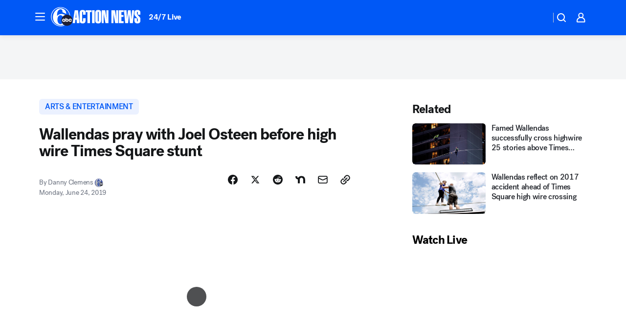

--- FILE ---
content_type: text/html; charset=utf-8
request_url: https://6abc.com/post/joel-osteen-prays-with-wallendas-before-times-square-stunt/5360730/?userab=abcn_du_cat_topic_feature_holdout-474*variant_a_control-1938%2Cabcn_popular_reads_exp-497*variant_b_7days_filter-2077%2Cabcn_news_for_you_exp-496*variant_b_test-2075%2Cotv_web_content_rec-445*variant_a_control-1849
body_size: 63847
content:

        <!DOCTYPE html>
        <html lang="en" lang="en">
            <head>
                <!-- ABCOTV | d8348debbb90 | 6442 | fd5da0b872507b5226da6c77b73268beaabf195d | 6abc.com | Wed, 21 Jan 2026 15:05:21 GMT -->
                <meta charSet="utf-8" />
                <meta name="viewport" content="initial-scale=1.0, maximum-scale=3.0, user-scalable=yes" />
                <meta http-equiv="x-ua-compatible" content="IE=edge,chrome=1" />
                <meta property="og:locale" content="en_US" />
                <link href="https://cdn.abcotvs.net/abcotv" rel="preconnect" crossorigin />
                
                <link data-react-helmet="true" rel="alternate" hreflang="en" href="https://6abc.com/post/joel-osteen-prays-with-wallendas-before-times-square-stunt/5360730/"/><link data-react-helmet="true" rel="shortcut icon" href="https://cdn.abcotvs.net/abcotv/assets/news/wpvi/images/logos/favicon.ico"/><link data-react-helmet="true" rel="manifest" href="/manifest.json"/><link data-react-helmet="true" rel="alternate" href="//6abc.com/feed/" title="6abc Philadelphia RSS" type="application/rss+xml"/><link data-react-helmet="true" rel="alternate" href="android-app://com.abclocal.wpvi.news/http/6abc.com/story/5360730"/><link data-react-helmet="true" rel="canonical" href="https://6abc.com/post/joel-osteen-prays-with-wallendas-before-times-square-stunt/5360730/"/><link data-react-helmet="true" rel="amphtml" href="https://6abc.com/amp/post/joel-osteen-prays-with-wallendas-before-times-square-stunt/5360730/"/><link data-react-helmet="true" href="//assets-cdn.abcotvs.net/abcotv/fd5da0b87250-release-01-07-2026.3/client/abcotv/css/fusion-b7008cc0.css" rel="stylesheet"/><link data-react-helmet="true" href="//assets-cdn.abcotvs.net/abcotv/fd5da0b87250-release-01-07-2026.3/client/abcotv/css/7987-3f6c1b98.css" rel="stylesheet"/><link data-react-helmet="true" href="//assets-cdn.abcotvs.net/abcotv/fd5da0b87250-release-01-07-2026.3/client/abcotv/css/abcotv-fecb128a.css" rel="stylesheet"/><link data-react-helmet="true" href="//assets-cdn.abcotvs.net/abcotv/fd5da0b87250-release-01-07-2026.3/client/abcotv/css/4037-607b0835.css" rel="stylesheet"/><link data-react-helmet="true" href="//assets-cdn.abcotvs.net/abcotv/fd5da0b87250-release-01-07-2026.3/client/abcotv/css/1058-c22ddca8.css" rel="stylesheet"/><link data-react-helmet="true" href="//assets-cdn.abcotvs.net/abcotv/fd5da0b87250-release-01-07-2026.3/client/abcotv/css/prism-story-104d8b6f.css" rel="stylesheet"/>
                <script>
                    window.__dataLayer = {"helpersEnabled":true,"page":{},"pzn":{},"site":{"device":"desktop","portal":"news"},"visitor":{}},
                        consentToken = window.localStorage.getItem('consentToken');

                    if (consentToken) {
                        console.log('consentToken', JSON.parse(consentToken))
                        window.__dataLayer.visitor = { consent : JSON.parse(consentToken) }; 
                    }
                </script>
                <script src="https://dcf.espn.com/TWDC-DTCI/prod/Bootstrap.js"></script>
                <link rel="preload" as="font" href="https://s.abcnews.com/assets/dtci/fonts/post-grotesk/PostGrotesk-Book.woff2" crossorigin>
<link rel="preload" as="font" href="https://s.abcnews.com/assets/dtci/fonts/post-grotesk/PostGrotesk-Bold.woff2" crossorigin>
<link rel="preload" as="font" href="https://s.abcnews.com/assets/dtci/fonts/post-grotesk/PostGrotesk-Medium.woff2" crossorigin>
<link rel="preload" as="font" href="https://s.abcnews.com/assets/dtci/fonts/klim/tiempos/TiemposText-Regular.woff2" crossorigin>
                <script src="//assets-cdn.abcotvs.net/abcotv/fd5da0b87250-release-01-07-2026.3/client/abcotv/runtime-c4323775.js" defer></script><script src="//assets-cdn.abcotvs.net/abcotv/fd5da0b87250-release-01-07-2026.3/client/abcotv/7987-f74ef4ce.js" defer></script><script src="//assets-cdn.abcotvs.net/abcotv/fd5da0b87250-release-01-07-2026.3/client/abcotv/507-c7ed365d.js" defer></script><script src="//assets-cdn.abcotvs.net/abcotv/fd5da0b87250-release-01-07-2026.3/client/abcotv/3983-52fca2ae.js" defer></script><script src="//assets-cdn.abcotvs.net/abcotv/fd5da0b87250-release-01-07-2026.3/client/abcotv/2561-2bebf93f.js" defer></script><script src="//assets-cdn.abcotvs.net/abcotv/fd5da0b87250-release-01-07-2026.3/client/abcotv/8494-c13544f0.js" defer></script><script src="//assets-cdn.abcotvs.net/abcotv/fd5da0b87250-release-01-07-2026.3/client/abcotv/4037-0a28bbfa.js" defer></script><script src="//assets-cdn.abcotvs.net/abcotv/fd5da0b87250-release-01-07-2026.3/client/abcotv/8317-87b2f9ed.js" defer></script><script src="//assets-cdn.abcotvs.net/abcotv/fd5da0b87250-release-01-07-2026.3/client/abcotv/1361-625f68cb.js" defer></script><script src="//assets-cdn.abcotvs.net/abcotv/fd5da0b87250-release-01-07-2026.3/client/abcotv/8115-0ce0b856.js" defer></script><script src="//assets-cdn.abcotvs.net/abcotv/fd5da0b87250-release-01-07-2026.3/client/abcotv/9156-a35e6727.js" defer></script><script src="//assets-cdn.abcotvs.net/abcotv/fd5da0b87250-release-01-07-2026.3/client/abcotv/1837-08f5fc38.js" defer></script><script src="//assets-cdn.abcotvs.net/abcotv/fd5da0b87250-release-01-07-2026.3/client/abcotv/3167-7e4aed9e.js" defer></script><script src="//assets-cdn.abcotvs.net/abcotv/fd5da0b87250-release-01-07-2026.3/client/abcotv/8561-ef2ea49e.js" defer></script><script src="//assets-cdn.abcotvs.net/abcotv/fd5da0b87250-release-01-07-2026.3/client/abcotv/1058-a882557e.js" defer></script>
                <link rel="prefetch" href="//assets-cdn.abcotvs.net/abcotv/fd5da0b87250-release-01-07-2026.3/client/abcotv/_manifest.js" as="script" /><link rel="prefetch" href="//assets-cdn.abcotvs.net/abcotv/fd5da0b87250-release-01-07-2026.3/client/abcotv/abcotv-4118a266.js" as="script" />
<link rel="prefetch" href="//assets-cdn.abcotvs.net/abcotv/fd5da0b87250-release-01-07-2026.3/client/abcotv/prism-story-240fa427.js" as="script" />
                <title data-react-helmet="true">Nik, Lijana Wallenda pray with Joel Osteen before high wire Times Square tightrope stunt - 6abc Philadelphia</title>
                <meta data-react-helmet="true" name="description" content="Before traversing Times Square, Nik and Lijana Wallenda got some advice from a familiar face: Houston pastor Joel Osteen. The Lakewood Church pastor joined the Wallenda family just minutes before the stunt and led them in a short prayer."/><meta data-react-helmet="true" name="keywords" content="nik wallenda, times square, lijana wallenda, wallenda family, wallenda accident, highwire, abc, good morning america, nik wallenda abc, high wire live, 5360730"/><meta data-react-helmet="true" name="tags" content="television,ABC,nik-wallenda,lakewood-church,religion,Times-Square,New-York-City"/><meta data-react-helmet="true" name="apple-itunes-app" content="app-id=405616387, affiliate-data=ct=wpvi-smart-banner&amp;pt=302756, app-argument=https://6abc.com/story/5360730"/><meta data-react-helmet="true" property="fb:app_id" content="2022478634557698"/><meta data-react-helmet="true" property="fb:pages" content="9335481377"/><meta data-react-helmet="true" property="og:site_name" content="6abc Philadelphia"/><meta data-react-helmet="true" property="og:url" content="https://6abc.com/post/joel-osteen-prays-with-wallendas-before-times-square-stunt/5360730/"/><meta data-react-helmet="true" property="og:title" content="Wallendas pray with Joel Osteen before high wire Times Square stunt"/><meta data-react-helmet="true" property="og:description" content="Before traversing Times Square, Nik and Lijana Wallenda got some advice from a familiar face: pastor Joel Osteen. "/><meta data-react-helmet="true" property="og:image" content="https://cdn.abcotvs.com/dip/images/5360809_062319-cc-wallendas-pray-osteen-vid.jpg?w=1600"/><meta data-react-helmet="true" property="og:type" content="article"/><meta data-react-helmet="true" name="twitter:site" content="@6abc"/><meta data-react-helmet="true" name="twitter:creator" content="@6abc"/><meta data-react-helmet="true" name="twitter:url" content="https://6abc.com/post/joel-osteen-prays-with-wallendas-before-times-square-stunt/5360730/"/><meta data-react-helmet="true" name="twitter:title" content="Wallendas pray with Joel Osteen before high wire Times Square stunt"/><meta data-react-helmet="true" name="twitter:description" content="Before traversing Times Square, Nik and Lijana Wallenda got some advice from a familiar face: pastor Joel Osteen. "/><meta data-react-helmet="true" name="twitter:card" content="summary_large_image"/><meta data-react-helmet="true" name="twitter:image" content="https://cdn.abcotvs.com/dip/images/5360809_062319-cc-wallendas-pray-osteen-vid.jpg?w=1600"/><meta data-react-helmet="true" name="twitter:app:name:iphone" content="wpvi"/><meta data-react-helmet="true" name="twitter:app:id:iphone" content="405616387"/><meta data-react-helmet="true" name="twitter:app:name:googleplay" content="wpvi"/><meta data-react-helmet="true" name="twitter:app:id:googleplay" content="com.abclocal.wpvi.news"/><meta data-react-helmet="true" property="article:published_time" content="2019-06-24T18:51:40Z"/><meta data-react-helmet="true" property="article:modified_time" content="2019-06-24T18:51:40Z"/><meta data-react-helmet="true" property="article:section" content="entertainment"/><meta data-react-helmet="true" name="title" content="Wallendas pray with Joel Osteen before high wire Times Square stunt"/><meta data-react-helmet="true" name="medium" content="website"/><meta data-react-helmet="true" name="robots" content="max-image-preview:large"/>
                <script data-react-helmet="true" src="https://scripts.webcontentassessor.com/scripts/8b062f41aa2123eae4b45b057b2832fa304ffb4946ae257580d140f996db0802"></script><script data-react-helmet="true" type="application/ld+json">{"@context":"http://schema.org/","@type":"NewsArticle","mainEntityOfPage":{"@id":"https://6abc.com/post/joel-osteen-prays-with-wallendas-before-times-square-stunt/5360730/","@type":"WebPage"},"about":[{"name":" ARTS & ENTERTAINMENT","@type":"Thing"}],"author":[{"name":"Danny Clemens","@type":"Person"}],"dateline":"NEW YORK","dateModified":"2019-06-24T18:51:40.000Z","datePublished":"2019-06-24T18:51:40.000Z","headline":"Wallendas pray with Joel Osteen before high wire Times Square stunt","mentions":[{"name":" ARTS & ENTERTAINMENT","@type":"Thing"},{"name":" TIMES SQUARE","@type":"Thing"},{"name":" NEW YORK CITY","@type":"Thing"},{"name":" TELEVISION","@type":"Thing"},{"name":" ABC","@type":"Thing"},{"name":" NIK WALLENDA","@type":"Thing"},{"name":" LAKEWOOD CHURCH","@type":"Thing"},{"name":" RELIGION & SPIRITUALITY","@type":"Thing"}],"publisher":{"name":"","logo":{"url":"","width":0,"height":0,"@type":"ImageObject"},"@type":"Organization"}}</script>
                
                <script data-rum-type="legacy" data-rum-pct="100">(() => {function gc(n){n=document.cookie.match("(^|;) ?"+n+"=([^;]*)(;|$)");return n?n[2]:null}function sc(n){document.cookie=n}function smpl(n){n/=100;return!!n&&Math.random()<=n}var _nr=!1,_nrCookie=gc("_nr");null!==_nrCookie?"1"===_nrCookie&&(_nr=!0):smpl(100)?(_nr=!0,sc("_nr=1; path=/")):(_nr=!1,sc("_nr=0; path=/"));_nr && (() => {;window.NREUM||(NREUM={});NREUM.init={distributed_tracing:{enabled:true},privacy:{cookies_enabled:true},ajax:{deny_list:["bam.nr-data.net"]}};;NREUM.info = {"beacon":"bam.nr-data.net","errorBeacon":"bam.nr-data.net","sa":1,"licenseKey":"5985ced6ff","applicationID":"367459870"};__nr_require=function(t,e,n){function r(n){if(!e[n]){var o=e[n]={exports:{}};t[n][0].call(o.exports,function(e){var o=t[n][1][e];return r(o||e)},o,o.exports)}return e[n].exports}if("function"==typeof __nr_require)return __nr_require;for(var o=0;o<n.length;o++)r(n[o]);return r}({1:[function(t,e,n){function r(t){try{s.console&&console.log(t)}catch(e){}}var o,i=t("ee"),a=t(31),s={};try{o=localStorage.getItem("__nr_flags").split(","),console&&"function"==typeof console.log&&(s.console=!0,o.indexOf("dev")!==-1&&(s.dev=!0),o.indexOf("nr_dev")!==-1&&(s.nrDev=!0))}catch(c){}s.nrDev&&i.on("internal-error",function(t){r(t.stack)}),s.dev&&i.on("fn-err",function(t,e,n){r(n.stack)}),s.dev&&(r("NR AGENT IN DEVELOPMENT MODE"),r("flags: "+a(s,function(t,e){return t}).join(", ")))},{}],2:[function(t,e,n){function r(t,e,n,r,s){try{l?l-=1:o(s||new UncaughtException(t,e,n),!0)}catch(f){try{i("ierr",[f,c.now(),!0])}catch(d){}}return"function"==typeof u&&u.apply(this,a(arguments))}function UncaughtException(t,e,n){this.message=t||"Uncaught error with no additional information",this.sourceURL=e,this.line=n}function o(t,e){var n=e?null:c.now();i("err",[t,n])}var i=t("handle"),a=t(32),s=t("ee"),c=t("loader"),f=t("gos"),u=window.onerror,d=!1,p="nr@seenError";if(!c.disabled){var l=0;c.features.err=!0,t(1),window.onerror=r;try{throw new Error}catch(h){"stack"in h&&(t(14),t(13),"addEventListener"in window&&t(7),c.xhrWrappable&&t(15),d=!0)}s.on("fn-start",function(t,e,n){d&&(l+=1)}),s.on("fn-err",function(t,e,n){d&&!n[p]&&(f(n,p,function(){return!0}),this.thrown=!0,o(n))}),s.on("fn-end",function(){d&&!this.thrown&&l>0&&(l-=1)}),s.on("internal-error",function(t){i("ierr",[t,c.now(),!0])})}},{}],3:[function(t,e,n){var r=t("loader");r.disabled||(r.features.ins=!0)},{}],4:[function(t,e,n){function r(){U++,L=g.hash,this[u]=y.now()}function o(){U--,g.hash!==L&&i(0,!0);var t=y.now();this[h]=~~this[h]+t-this[u],this[d]=t}function i(t,e){E.emit("newURL",[""+g,e])}function a(t,e){t.on(e,function(){this[e]=y.now()})}var s="-start",c="-end",f="-body",u="fn"+s,d="fn"+c,p="cb"+s,l="cb"+c,h="jsTime",m="fetch",v="addEventListener",w=window,g=w.location,y=t("loader");if(w[v]&&y.xhrWrappable&&!y.disabled){var x=t(11),b=t(12),E=t(9),R=t(7),O=t(14),T=t(8),S=t(15),P=t(10),M=t("ee"),C=M.get("tracer"),N=t(23);t(17),y.features.spa=!0;var L,U=0;M.on(u,r),b.on(p,r),P.on(p,r),M.on(d,o),b.on(l,o),P.on(l,o),M.buffer([u,d,"xhr-resolved"]),R.buffer([u]),O.buffer(["setTimeout"+c,"clearTimeout"+s,u]),S.buffer([u,"new-xhr","send-xhr"+s]),T.buffer([m+s,m+"-done",m+f+s,m+f+c]),E.buffer(["newURL"]),x.buffer([u]),b.buffer(["propagate",p,l,"executor-err","resolve"+s]),C.buffer([u,"no-"+u]),P.buffer(["new-jsonp","cb-start","jsonp-error","jsonp-end"]),a(T,m+s),a(T,m+"-done"),a(P,"new-jsonp"),a(P,"jsonp-end"),a(P,"cb-start"),E.on("pushState-end",i),E.on("replaceState-end",i),w[v]("hashchange",i,N(!0)),w[v]("load",i,N(!0)),w[v]("popstate",function(){i(0,U>1)},N(!0))}},{}],5:[function(t,e,n){function r(){var t=new PerformanceObserver(function(t,e){var n=t.getEntries();s(v,[n])});try{t.observe({entryTypes:["resource"]})}catch(e){}}function o(t){if(s(v,[window.performance.getEntriesByType(w)]),window.performance["c"+p])try{window.performance[h](m,o,!1)}catch(t){}else try{window.performance[h]("webkit"+m,o,!1)}catch(t){}}function i(t){}if(window.performance&&window.performance.timing&&window.performance.getEntriesByType){var a=t("ee"),s=t("handle"),c=t(14),f=t(13),u=t(6),d=t(23),p="learResourceTimings",l="addEventListener",h="removeEventListener",m="resourcetimingbufferfull",v="bstResource",w="resource",g="-start",y="-end",x="fn"+g,b="fn"+y,E="bstTimer",R="pushState",O=t("loader");if(!O.disabled){O.features.stn=!0,t(9),"addEventListener"in window&&t(7);var T=NREUM.o.EV;a.on(x,function(t,e){var n=t[0];n instanceof T&&(this.bstStart=O.now())}),a.on(b,function(t,e){var n=t[0];n instanceof T&&s("bst",[n,e,this.bstStart,O.now()])}),c.on(x,function(t,e,n){this.bstStart=O.now(),this.bstType=n}),c.on(b,function(t,e){s(E,[e,this.bstStart,O.now(),this.bstType])}),f.on(x,function(){this.bstStart=O.now()}),f.on(b,function(t,e){s(E,[e,this.bstStart,O.now(),"requestAnimationFrame"])}),a.on(R+g,function(t){this.time=O.now(),this.startPath=location.pathname+location.hash}),a.on(R+y,function(t){s("bstHist",[location.pathname+location.hash,this.startPath,this.time])}),u()?(s(v,[window.performance.getEntriesByType("resource")]),r()):l in window.performance&&(window.performance["c"+p]?window.performance[l](m,o,d(!1)):window.performance[l]("webkit"+m,o,d(!1))),document[l]("scroll",i,d(!1)),document[l]("keypress",i,d(!1)),document[l]("click",i,d(!1))}}},{}],6:[function(t,e,n){e.exports=function(){return"PerformanceObserver"in window&&"function"==typeof window.PerformanceObserver}},{}],7:[function(t,e,n){function r(t){for(var e=t;e&&!e.hasOwnProperty(u);)e=Object.getPrototypeOf(e);e&&o(e)}function o(t){s.inPlace(t,[u,d],"-",i)}function i(t,e){return t[1]}var a=t("ee").get("events"),s=t("wrap-function")(a,!0),c=t("gos"),f=XMLHttpRequest,u="addEventListener",d="removeEventListener";e.exports=a,"getPrototypeOf"in Object?(r(document),r(window),r(f.prototype)):f.prototype.hasOwnProperty(u)&&(o(window),o(f.prototype)),a.on(u+"-start",function(t,e){var n=t[1];if(null!==n&&("function"==typeof n||"object"==typeof n)){var r=c(n,"nr@wrapped",function(){function t(){if("function"==typeof n.handleEvent)return n.handleEvent.apply(n,arguments)}var e={object:t,"function":n}[typeof n];return e?s(e,"fn-",null,e.name||"anonymous"):n});this.wrapped=t[1]=r}}),a.on(d+"-start",function(t){t[1]=this.wrapped||t[1]})},{}],8:[function(t,e,n){function r(t,e,n){var r=t[e];"function"==typeof r&&(t[e]=function(){var t=i(arguments),e={};o.emit(n+"before-start",[t],e);var a;e[m]&&e[m].dt&&(a=e[m].dt);var s=r.apply(this,t);return o.emit(n+"start",[t,a],s),s.then(function(t){return o.emit(n+"end",[null,t],s),t},function(t){throw o.emit(n+"end",[t],s),t})})}var o=t("ee").get("fetch"),i=t(32),a=t(31);e.exports=o;var s=window,c="fetch-",f=c+"body-",u=["arrayBuffer","blob","json","text","formData"],d=s.Request,p=s.Response,l=s.fetch,h="prototype",m="nr@context";d&&p&&l&&(a(u,function(t,e){r(d[h],e,f),r(p[h],e,f)}),r(s,"fetch",c),o.on(c+"end",function(t,e){var n=this;if(e){var r=e.headers.get("content-length");null!==r&&(n.rxSize=r),o.emit(c+"done",[null,e],n)}else o.emit(c+"done",[t],n)}))},{}],9:[function(t,e,n){var r=t("ee").get("history"),o=t("wrap-function")(r);e.exports=r;var i=window.history&&window.history.constructor&&window.history.constructor.prototype,a=window.history;i&&i.pushState&&i.replaceState&&(a=i),o.inPlace(a,["pushState","replaceState"],"-")},{}],10:[function(t,e,n){function r(t){function e(){f.emit("jsonp-end",[],l),t.removeEventListener("load",e,c(!1)),t.removeEventListener("error",n,c(!1))}function n(){f.emit("jsonp-error",[],l),f.emit("jsonp-end",[],l),t.removeEventListener("load",e,c(!1)),t.removeEventListener("error",n,c(!1))}var r=t&&"string"==typeof t.nodeName&&"script"===t.nodeName.toLowerCase();if(r){var o="function"==typeof t.addEventListener;if(o){var a=i(t.src);if(a){var d=s(a),p="function"==typeof d.parent[d.key];if(p){var l={};u.inPlace(d.parent,[d.key],"cb-",l),t.addEventListener("load",e,c(!1)),t.addEventListener("error",n,c(!1)),f.emit("new-jsonp",[t.src],l)}}}}}function o(){return"addEventListener"in window}function i(t){var e=t.match(d);return e?e[1]:null}function a(t,e){var n=t.match(l),r=n[1],o=n[3];return o?a(o,e[r]):e[r]}function s(t){var e=t.match(p);return e&&e.length>=3?{key:e[2],parent:a(e[1],window)}:{key:t,parent:window}}var c=t(23),f=t("ee").get("jsonp"),u=t("wrap-function")(f);if(e.exports=f,o()){var d=/[?&](?:callback|cb)=([^&#]+)/,p=/(.*).([^.]+)/,l=/^(w+)(.|$)(.*)$/,h=["appendChild","insertBefore","replaceChild"];Node&&Node.prototype&&Node.prototype.appendChild?u.inPlace(Node.prototype,h,"dom-"):(u.inPlace(HTMLElement.prototype,h,"dom-"),u.inPlace(HTMLHeadElement.prototype,h,"dom-"),u.inPlace(HTMLBodyElement.prototype,h,"dom-")),f.on("dom-start",function(t){r(t[0])})}},{}],11:[function(t,e,n){var r=t("ee").get("mutation"),o=t("wrap-function")(r),i=NREUM.o.MO;e.exports=r,i&&(window.MutationObserver=function(t){return this instanceof i?new i(o(t,"fn-")):i.apply(this,arguments)},MutationObserver.prototype=i.prototype)},{}],12:[function(t,e,n){function r(t){var e=i.context(),n=s(t,"executor-",e,null,!1),r=new f(n);return i.context(r).getCtx=function(){return e},r}var o=t("wrap-function"),i=t("ee").get("promise"),a=t("ee").getOrSetContext,s=o(i),c=t(31),f=NREUM.o.PR;e.exports=i,f&&(window.Promise=r,["all","race"].forEach(function(t){var e=f[t];f[t]=function(n){function r(t){return function(){i.emit("propagate",[null,!o],a,!1,!1),o=o||!t}}var o=!1;c(n,function(e,n){Promise.resolve(n).then(r("all"===t),r(!1))});var a=e.apply(f,arguments),s=f.resolve(a);return s}}),["resolve","reject"].forEach(function(t){var e=f[t];f[t]=function(t){var n=e.apply(f,arguments);return t!==n&&i.emit("propagate",[t,!0],n,!1,!1),n}}),f.prototype["catch"]=function(t){return this.then(null,t)},f.prototype=Object.create(f.prototype,{constructor:{value:r}}),c(Object.getOwnPropertyNames(f),function(t,e){try{r[e]=f[e]}catch(n){}}),o.wrapInPlace(f.prototype,"then",function(t){return function(){var e=this,n=o.argsToArray.apply(this,arguments),r=a(e);r.promise=e,n[0]=s(n[0],"cb-",r,null,!1),n[1]=s(n[1],"cb-",r,null,!1);var c=t.apply(this,n);return r.nextPromise=c,i.emit("propagate",[e,!0],c,!1,!1),c}}),i.on("executor-start",function(t){t[0]=s(t[0],"resolve-",this,null,!1),t[1]=s(t[1],"resolve-",this,null,!1)}),i.on("executor-err",function(t,e,n){t[1](n)}),i.on("cb-end",function(t,e,n){i.emit("propagate",[n,!0],this.nextPromise,!1,!1)}),i.on("propagate",function(t,e,n){this.getCtx&&!e||(this.getCtx=function(){if(t instanceof Promise)var e=i.context(t);return e&&e.getCtx?e.getCtx():this})}),r.toString=function(){return""+f})},{}],13:[function(t,e,n){var r=t("ee").get("raf"),o=t("wrap-function")(r),i="equestAnimationFrame";e.exports=r,o.inPlace(window,["r"+i,"mozR"+i,"webkitR"+i,"msR"+i],"raf-"),r.on("raf-start",function(t){t[0]=o(t[0],"fn-")})},{}],14:[function(t,e,n){function r(t,e,n){t[0]=a(t[0],"fn-",null,n)}function o(t,e,n){this.method=n,this.timerDuration=isNaN(t[1])?0:+t[1],t[0]=a(t[0],"fn-",this,n)}var i=t("ee").get("timer"),a=t("wrap-function")(i),s="setTimeout",c="setInterval",f="clearTimeout",u="-start",d="-";e.exports=i,a.inPlace(window,[s,"setImmediate"],s+d),a.inPlace(window,[c],c+d),a.inPlace(window,[f,"clearImmediate"],f+d),i.on(c+u,r),i.on(s+u,o)},{}],15:[function(t,e,n){function r(t,e){d.inPlace(e,["onreadystatechange"],"fn-",s)}function o(){var t=this,e=u.context(t);t.readyState>3&&!e.resolved&&(e.resolved=!0,u.emit("xhr-resolved",[],t)),d.inPlace(t,y,"fn-",s)}function i(t){x.push(t),m&&(E?E.then(a):w?w(a):(R=-R,O.data=R))}function a(){for(var t=0;t<x.length;t++)r([],x[t]);x.length&&(x=[])}function s(t,e){return e}function c(t,e){for(var n in t)e[n]=t[n];return e}t(7);var f=t("ee"),u=f.get("xhr"),d=t("wrap-function")(u),p=t(23),l=NREUM.o,h=l.XHR,m=l.MO,v=l.PR,w=l.SI,g="readystatechange",y=["onload","onerror","onabort","onloadstart","onloadend","onprogress","ontimeout"],x=[];e.exports=u;var b=window.XMLHttpRequest=function(t){var e=new h(t);try{u.emit("new-xhr",[e],e),e.addEventListener(g,o,p(!1))}catch(n){try{u.emit("internal-error",[n])}catch(r){}}return e};if(c(h,b),b.prototype=h.prototype,d.inPlace(b.prototype,["open","send"],"-xhr-",s),u.on("send-xhr-start",function(t,e){r(t,e),i(e)}),u.on("open-xhr-start",r),m){var E=v&&v.resolve();if(!w&&!v){var R=1,O=document.createTextNode(R);new m(a).observe(O,{characterData:!0})}}else f.on("fn-end",function(t){t[0]&&t[0].type===g||a()})},{}],16:[function(t,e,n){function r(t){if(!s(t))return null;var e=window.NREUM;if(!e.loader_config)return null;var n=(e.loader_config.accountID||"").toString()||null,r=(e.loader_config.agentID||"").toString()||null,f=(e.loader_config.trustKey||"").toString()||null;if(!n||!r)return null;var h=l.generateSpanId(),m=l.generateTraceId(),v=Date.now(),w={spanId:h,traceId:m,timestamp:v};return(t.sameOrigin||c(t)&&p())&&(w.traceContextParentHeader=o(h,m),w.traceContextStateHeader=i(h,v,n,r,f)),(t.sameOrigin&&!u()||!t.sameOrigin&&c(t)&&d())&&(w.newrelicHeader=a(h,m,v,n,r,f)),w}function o(t,e){return"00-"+e+"-"+t+"-01"}function i(t,e,n,r,o){var i=0,a="",s=1,c="",f="";return o+"@nr="+i+"-"+s+"-"+n+"-"+r+"-"+t+"-"+a+"-"+c+"-"+f+"-"+e}function a(t,e,n,r,o,i){var a="btoa"in window&&"function"==typeof window.btoa;if(!a)return null;var s={v:[0,1],d:{ty:"Browser",ac:r,ap:o,id:t,tr:e,ti:n}};return i&&r!==i&&(s.d.tk=i),btoa(JSON.stringify(s))}function s(t){return f()&&c(t)}function c(t){var e=!1,n={};if("init"in NREUM&&"distributed_tracing"in NREUM.init&&(n=NREUM.init.distributed_tracing),t.sameOrigin)e=!0;else if(n.allowed_origins instanceof Array)for(var r=0;r<n.allowed_origins.length;r++){var o=h(n.allowed_origins[r]);if(t.hostname===o.hostname&&t.protocol===o.protocol&&t.port===o.port){e=!0;break}}return e}function f(){return"init"in NREUM&&"distributed_tracing"in NREUM.init&&!!NREUM.init.distributed_tracing.enabled}function u(){return"init"in NREUM&&"distributed_tracing"in NREUM.init&&!!NREUM.init.distributed_tracing.exclude_newrelic_header}function d(){return"init"in NREUM&&"distributed_tracing"in NREUM.init&&NREUM.init.distributed_tracing.cors_use_newrelic_header!==!1}function p(){return"init"in NREUM&&"distributed_tracing"in NREUM.init&&!!NREUM.init.distributed_tracing.cors_use_tracecontext_headers}var l=t(28),h=t(18);e.exports={generateTracePayload:r,shouldGenerateTrace:s}},{}],17:[function(t,e,n){function r(t){var e=this.params,n=this.metrics;if(!this.ended){this.ended=!0;for(var r=0;r<p;r++)t.removeEventListener(d[r],this.listener,!1);return e.protocol&&"data"===e.protocol?void g("Ajax/DataUrl/Excluded"):void(e.aborted||(n.duration=a.now()-this.startTime,this.loadCaptureCalled||4!==t.readyState?null==e.status&&(e.status=0):i(this,t),n.cbTime=this.cbTime,s("xhr",[e,n,this.startTime,this.endTime,"xhr"],this)))}}function o(t,e){var n=c(e),r=t.params;r.hostname=n.hostname,r.port=n.port,r.protocol=n.protocol,r.host=n.hostname+":"+n.port,r.pathname=n.pathname,t.parsedOrigin=n,t.sameOrigin=n.sameOrigin}function i(t,e){t.params.status=e.status;var n=v(e,t.lastSize);if(n&&(t.metrics.rxSize=n),t.sameOrigin){var r=e.getResponseHeader("X-NewRelic-App-Data");r&&(t.params.cat=r.split(", ").pop())}t.loadCaptureCalled=!0}var a=t("loader");if(a.xhrWrappable&&!a.disabled){var s=t("handle"),c=t(18),f=t(16).generateTracePayload,u=t("ee"),d=["load","error","abort","timeout"],p=d.length,l=t("id"),h=t(24),m=t(22),v=t(19),w=t(23),g=t(25).recordSupportability,y=NREUM.o.REQ,x=window.XMLHttpRequest;a.features.xhr=!0,t(15),t(8),u.on("new-xhr",function(t){var e=this;e.totalCbs=0,e.called=0,e.cbTime=0,e.end=r,e.ended=!1,e.xhrGuids={},e.lastSize=null,e.loadCaptureCalled=!1,e.params=this.params||{},e.metrics=this.metrics||{},t.addEventListener("load",function(n){i(e,t)},w(!1)),h&&(h>34||h<10)||t.addEventListener("progress",function(t){e.lastSize=t.loaded},w(!1))}),u.on("open-xhr-start",function(t){this.params={method:t[0]},o(this,t[1]),this.metrics={}}),u.on("open-xhr-end",function(t,e){"loader_config"in NREUM&&"xpid"in NREUM.loader_config&&this.sameOrigin&&e.setRequestHeader("X-NewRelic-ID",NREUM.loader_config.xpid);var n=f(this.parsedOrigin);if(n){var r=!1;n.newrelicHeader&&(e.setRequestHeader("newrelic",n.newrelicHeader),r=!0),n.traceContextParentHeader&&(e.setRequestHeader("traceparent",n.traceContextParentHeader),n.traceContextStateHeader&&e.setRequestHeader("tracestate",n.traceContextStateHeader),r=!0),r&&(this.dt=n)}}),u.on("send-xhr-start",function(t,e){var n=this.metrics,r=t[0],o=this;if(n&&r){var i=m(r);i&&(n.txSize=i)}this.startTime=a.now(),this.listener=function(t){try{"abort"!==t.type||o.loadCaptureCalled||(o.params.aborted=!0),("load"!==t.type||o.called===o.totalCbs&&(o.onloadCalled||"function"!=typeof e.onload))&&o.end(e)}catch(n){try{u.emit("internal-error",[n])}catch(r){}}};for(var s=0;s<p;s++)e.addEventListener(d[s],this.listener,w(!1))}),u.on("xhr-cb-time",function(t,e,n){this.cbTime+=t,e?this.onloadCalled=!0:this.called+=1,this.called!==this.totalCbs||!this.onloadCalled&&"function"==typeof n.onload||this.end(n)}),u.on("xhr-load-added",function(t,e){var n=""+l(t)+!!e;this.xhrGuids&&!this.xhrGuids[n]&&(this.xhrGuids[n]=!0,this.totalCbs+=1)}),u.on("xhr-load-removed",function(t,e){var n=""+l(t)+!!e;this.xhrGuids&&this.xhrGuids[n]&&(delete this.xhrGuids[n],this.totalCbs-=1)}),u.on("xhr-resolved",function(){this.endTime=a.now()}),u.on("addEventListener-end",function(t,e){e instanceof x&&"load"===t[0]&&u.emit("xhr-load-added",[t[1],t[2]],e)}),u.on("removeEventListener-end",function(t,e){e instanceof x&&"load"===t[0]&&u.emit("xhr-load-removed",[t[1],t[2]],e)}),u.on("fn-start",function(t,e,n){e instanceof x&&("onload"===n&&(this.onload=!0),("load"===(t[0]&&t[0].type)||this.onload)&&(this.xhrCbStart=a.now()))}),u.on("fn-end",function(t,e){this.xhrCbStart&&u.emit("xhr-cb-time",[a.now()-this.xhrCbStart,this.onload,e],e)}),u.on("fetch-before-start",function(t){function e(t,e){var n=!1;return e.newrelicHeader&&(t.set("newrelic",e.newrelicHeader),n=!0),e.traceContextParentHeader&&(t.set("traceparent",e.traceContextParentHeader),e.traceContextStateHeader&&t.set("tracestate",e.traceContextStateHeader),n=!0),n}var n,r=t[1]||{};"string"==typeof t[0]?n=t[0]:t[0]&&t[0].url?n=t[0].url:window.URL&&t[0]&&t[0]instanceof URL&&(n=t[0].href),n&&(this.parsedOrigin=c(n),this.sameOrigin=this.parsedOrigin.sameOrigin);var o=f(this.parsedOrigin);if(o&&(o.newrelicHeader||o.traceContextParentHeader))if("string"==typeof t[0]||window.URL&&t[0]&&t[0]instanceof URL){var i={};for(var a in r)i[a]=r[a];i.headers=new Headers(r.headers||{}),e(i.headers,o)&&(this.dt=o),t.length>1?t[1]=i:t.push(i)}else t[0]&&t[0].headers&&e(t[0].headers,o)&&(this.dt=o)}),u.on("fetch-start",function(t,e){this.params={},this.metrics={},this.startTime=a.now(),this.dt=e,t.length>=1&&(this.target=t[0]),t.length>=2&&(this.opts=t[1]);var n,r=this.opts||{},i=this.target;if("string"==typeof i?n=i:"object"==typeof i&&i instanceof y?n=i.url:window.URL&&"object"==typeof i&&i instanceof URL&&(n=i.href),o(this,n),"data"!==this.params.protocol){var s=(""+(i&&i instanceof y&&i.method||r.method||"GET")).toUpperCase();this.params.method=s,this.txSize=m(r.body)||0}}),u.on("fetch-done",function(t,e){if(this.endTime=a.now(),this.params||(this.params={}),"data"===this.params.protocol)return void g("Ajax/DataUrl/Excluded");this.params.status=e?e.status:0;var n;"string"==typeof this.rxSize&&this.rxSize.length>0&&(n=+this.rxSize);var r={txSize:this.txSize,rxSize:n,duration:a.now()-this.startTime};s("xhr",[this.params,r,this.startTime,this.endTime,"fetch"],this)})}},{}],18:[function(t,e,n){var r={};e.exports=function(t){if(t in r)return r[t];if(0===(t||"").indexOf("data:"))return{protocol:"data"};var e=document.createElement("a"),n=window.location,o={};e.href=t,o.port=e.port;var i=e.href.split("://");!o.port&&i[1]&&(o.port=i[1].split("/")[0].split("@").pop().split(":")[1]),o.port&&"0"!==o.port||(o.port="https"===i[0]?"443":"80"),o.hostname=e.hostname||n.hostname,o.pathname=e.pathname,o.protocol=i[0],"/"!==o.pathname.charAt(0)&&(o.pathname="/"+o.pathname);var a=!e.protocol||":"===e.protocol||e.protocol===n.protocol,s=e.hostname===document.domain&&e.port===n.port;return o.sameOrigin=a&&(!e.hostname||s),"/"===o.pathname&&(r[t]=o),o}},{}],19:[function(t,e,n){function r(t,e){var n=t.responseType;return"json"===n&&null!==e?e:"arraybuffer"===n||"blob"===n||"json"===n?o(t.response):"text"===n||""===n||void 0===n?o(t.responseText):void 0}var o=t(22);e.exports=r},{}],20:[function(t,e,n){function r(){}function o(t,e,n,r){return function(){return u.recordSupportability("API/"+e+"/called"),i(t+e,[f.now()].concat(s(arguments)),n?null:this,r),n?void 0:this}}var i=t("handle"),a=t(31),s=t(32),c=t("ee").get("tracer"),f=t("loader"),u=t(25),d=NREUM;"undefined"==typeof window.newrelic&&(newrelic=d);var p=["setPageViewName","setCustomAttribute","setErrorHandler","finished","addToTrace","inlineHit","addRelease"],l="api-",h=l+"ixn-";a(p,function(t,e){d[e]=o(l,e,!0,"api")}),d.addPageAction=o(l,"addPageAction",!0),d.setCurrentRouteName=o(l,"routeName",!0),e.exports=newrelic,d.interaction=function(){return(new r).get()};var m=r.prototype={createTracer:function(t,e){var n={},r=this,o="function"==typeof e;return i(h+"tracer",[f.now(),t,n],r),function(){if(c.emit((o?"":"no-")+"fn-start",[f.now(),r,o],n),o)try{return e.apply(this,arguments)}catch(t){throw c.emit("fn-err",[arguments,this,t],n),t}finally{c.emit("fn-end",[f.now()],n)}}}};a("actionText,setName,setAttribute,save,ignore,onEnd,getContext,end,get".split(","),function(t,e){m[e]=o(h,e)}),newrelic.noticeError=function(t,e){"string"==typeof t&&(t=new Error(t)),u.recordSupportability("API/noticeError/called"),i("err",[t,f.now(),!1,e])}},{}],21:[function(t,e,n){function r(t){if(NREUM.init){for(var e=NREUM.init,n=t.split("."),r=0;r<n.length-1;r++)if(e=e[n[r]],"object"!=typeof e)return;return e=e[n[n.length-1]]}}e.exports={getConfiguration:r}},{}],22:[function(t,e,n){e.exports=function(t){if("string"==typeof t&&t.length)return t.length;if("object"==typeof t){if("undefined"!=typeof ArrayBuffer&&t instanceof ArrayBuffer&&t.byteLength)return t.byteLength;if("undefined"!=typeof Blob&&t instanceof Blob&&t.size)return t.size;if(!("undefined"!=typeof FormData&&t instanceof FormData))try{return JSON.stringify(t).length}catch(e){return}}}},{}],23:[function(t,e,n){var r=!1;try{var o=Object.defineProperty({},"passive",{get:function(){r=!0}});window.addEventListener("testPassive",null,o),window.removeEventListener("testPassive",null,o)}catch(i){}e.exports=function(t){return r?{passive:!0,capture:!!t}:!!t}},{}],24:[function(t,e,n){var r=0,o=navigator.userAgent.match(/Firefox[/s](d+.d+)/);o&&(r=+o[1]),e.exports=r},{}],25:[function(t,e,n){function r(t,e){var n=[a,t,{name:t},e];return i("storeMetric",n,null,"api"),n}function o(t,e){var n=[s,t,{name:t},e];return i("storeEventMetrics",n,null,"api"),n}var i=t("handle"),a="sm",s="cm";e.exports={constants:{SUPPORTABILITY_METRIC:a,CUSTOM_METRIC:s},recordSupportability:r,recordCustom:o}},{}],26:[function(t,e,n){function r(){return s.exists&&performance.now?Math.round(performance.now()):(i=Math.max((new Date).getTime(),i))-a}function o(){return i}var i=(new Date).getTime(),a=i,s=t(33);e.exports=r,e.exports.offset=a,e.exports.getLastTimestamp=o},{}],27:[function(t,e,n){function r(t,e){var n=t.getEntries();n.forEach(function(t){"first-paint"===t.name?l("timing",["fp",Math.floor(t.startTime)]):"first-contentful-paint"===t.name&&l("timing",["fcp",Math.floor(t.startTime)])})}function o(t,e){var n=t.getEntries();if(n.length>0){var r=n[n.length-1];if(f&&f<r.startTime)return;var o=[r],i=a({});i&&o.push(i),l("lcp",o)}}function i(t){t.getEntries().forEach(function(t){t.hadRecentInput||l("cls",[t])})}function a(t){var e=navigator.connection||navigator.mozConnection||navigator.webkitConnection;if(e)return e.type&&(t["net-type"]=e.type),e.effectiveType&&(t["net-etype"]=e.effectiveType),e.rtt&&(t["net-rtt"]=e.rtt),e.downlink&&(t["net-dlink"]=e.downlink),t}function s(t){if(t instanceof w&&!y){var e=Math.round(t.timeStamp),n={type:t.type};a(n),e<=h.now()?n.fid=h.now()-e:e>h.offset&&e<=Date.now()?(e-=h.offset,n.fid=h.now()-e):e=h.now(),y=!0,l("timing",["fi",e,n])}}function c(t){"hidden"===t&&(f=h.now(),l("pageHide",[f]))}if(!("init"in NREUM&&"page_view_timing"in NREUM.init&&"enabled"in NREUM.init.page_view_timing&&NREUM.init.page_view_timing.enabled===!1)){var f,u,d,p,l=t("handle"),h=t("loader"),m=t(30),v=t(23),w=NREUM.o.EV;if("PerformanceObserver"in window&&"function"==typeof window.PerformanceObserver){u=new PerformanceObserver(r);try{u.observe({entryTypes:["paint"]})}catch(g){}d=new PerformanceObserver(o);try{d.observe({entryTypes:["largest-contentful-paint"]})}catch(g){}p=new PerformanceObserver(i);try{p.observe({type:"layout-shift",buffered:!0})}catch(g){}}if("addEventListener"in document){var y=!1,x=["click","keydown","mousedown","pointerdown","touchstart"];x.forEach(function(t){document.addEventListener(t,s,v(!1))})}m(c)}},{}],28:[function(t,e,n){function r(){function t(){return e?15&e[n++]:16*Math.random()|0}var e=null,n=0,r=window.crypto||window.msCrypto;r&&r.getRandomValues&&(e=r.getRandomValues(new Uint8Array(31)));for(var o,i="xxxxxxxx-xxxx-4xxx-yxxx-xxxxxxxxxxxx",a="",s=0;s<i.length;s++)o=i[s],"x"===o?a+=t().toString(16):"y"===o?(o=3&t()|8,a+=o.toString(16)):a+=o;return a}function o(){return a(16)}function i(){return a(32)}function a(t){function e(){return n?15&n[r++]:16*Math.random()|0}var n=null,r=0,o=window.crypto||window.msCrypto;o&&o.getRandomValues&&Uint8Array&&(n=o.getRandomValues(new Uint8Array(t)));for(var i=[],a=0;a<t;a++)i.push(e().toString(16));return i.join("")}e.exports={generateUuid:r,generateSpanId:o,generateTraceId:i}},{}],29:[function(t,e,n){function r(t,e){if(!o)return!1;if(t!==o)return!1;if(!e)return!0;if(!i)return!1;for(var n=i.split("."),r=e.split("."),a=0;a<r.length;a++)if(r[a]!==n[a])return!1;return!0}var o=null,i=null,a=/Version\/(\S+)\s+Safari/;if(navigator.userAgent){var s=navigator.userAgent,c=s.match(a);c&&s.indexOf("Chrome")===-1&&s.indexOf("Chromium")===-1&&(o="Safari",i=c[1])}e.exports={agent:o,version:i,match:r}},{}],30:[function(t,e,n){function r(t){function e(){t(s&&document[s]?document[s]:document[i]?"hidden":"visible")}"addEventListener"in document&&a&&document.addEventListener(a,e,o(!1))}var o=t(23);e.exports=r;var i,a,s;"undefined"!=typeof document.hidden?(i="hidden",a="visibilitychange",s="visibilityState"):"undefined"!=typeof document.msHidden?(i="msHidden",a="msvisibilitychange"):"undefined"!=typeof document.webkitHidden&&(i="webkitHidden",a="webkitvisibilitychange",s="webkitVisibilityState")},{}],31:[function(t,e,n){function r(t,e){var n=[],r="",i=0;for(r in t)o.call(t,r)&&(n[i]=e(r,t[r]),i+=1);return n}var o=Object.prototype.hasOwnProperty;e.exports=r},{}],32:[function(t,e,n){function r(t,e,n){e||(e=0),"undefined"==typeof n&&(n=t?t.length:0);for(var r=-1,o=n-e||0,i=Array(o<0?0:o);++r<o;)i[r]=t[e+r];return i}e.exports=r},{}],33:[function(t,e,n){e.exports={exists:"undefined"!=typeof window.performance&&window.performance.timing&&"undefined"!=typeof window.performance.timing.navigationStart}},{}],ee:[function(t,e,n){function r(){}function o(t){function e(t){return t&&t instanceof r?t:t?f(t,c,a):a()}function n(n,r,o,i,a){if(a!==!1&&(a=!0),!l.aborted||i){t&&a&&t(n,r,o);for(var s=e(o),c=m(n),f=c.length,u=0;u<f;u++)c[u].apply(s,r);var p=d[y[n]];return p&&p.push([x,n,r,s]),s}}function i(t,e){g[t]=m(t).concat(e)}function h(t,e){var n=g[t];if(n)for(var r=0;r<n.length;r++)n[r]===e&&n.splice(r,1)}function m(t){return g[t]||[]}function v(t){return p[t]=p[t]||o(n)}function w(t,e){l.aborted||u(t,function(t,n){e=e||"feature",y[n]=e,e in d||(d[e]=[])})}var g={},y={},x={on:i,addEventListener:i,removeEventListener:h,emit:n,get:v,listeners:m,context:e,buffer:w,abort:s,aborted:!1};return x}function i(t){return f(t,c,a)}function a(){return new r}function s(){(d.api||d.feature)&&(l.aborted=!0,d=l.backlog={})}var c="nr@context",f=t("gos"),u=t(31),d={},p={},l=e.exports=o();e.exports.getOrSetContext=i,l.backlog=d},{}],gos:[function(t,e,n){function r(t,e,n){if(o.call(t,e))return t[e];var r=n();if(Object.defineProperty&&Object.keys)try{return Object.defineProperty(t,e,{value:r,writable:!0,enumerable:!1}),r}catch(i){}return t[e]=r,r}var o=Object.prototype.hasOwnProperty;e.exports=r},{}],handle:[function(t,e,n){function r(t,e,n,r){o.buffer([t],r),o.emit(t,e,n)}var o=t("ee").get("handle");e.exports=r,r.ee=o},{}],id:[function(t,e,n){function r(t){var e=typeof t;return!t||"object"!==e&&"function"!==e?-1:t===window?0:a(t,i,function(){return o++})}var o=1,i="nr@id",a=t("gos");e.exports=r},{}],loader:[function(t,e,n){function r(){if(!T++){var t=O.info=NREUM.info,e=m.getElementsByTagName("script")[0];if(setTimeout(f.abort,3e4),!(t&&t.licenseKey&&t.applicationID&&e))return f.abort();c(E,function(e,n){t[e]||(t[e]=n)});var n=a();s("mark",["onload",n+O.offset],null,"api"),s("timing",["load",n]);var r=m.createElement("script");0===t.agent.indexOf("http://")||0===t.agent.indexOf("https://")?r.src=t.agent:r.src=l+"://"+t.agent,e.parentNode.insertBefore(r,e)}}function o(){"complete"===m.readyState&&i()}function i(){s("mark",["domContent",a()+O.offset],null,"api")}var a=t(26),s=t("handle"),c=t(31),f=t("ee"),u=t(29),d=t(21),p=t(23),l=d.getConfiguration("ssl")===!1?"http":"https",h=window,m=h.document,v="addEventListener",w="attachEvent",g=h.XMLHttpRequest,y=g&&g.prototype,x=!1;NREUM.o={ST:setTimeout,SI:h.setImmediate,CT:clearTimeout,XHR:g,REQ:h.Request,EV:h.Event,PR:h.Promise,MO:h.MutationObserver};var b=""+location,E={beacon:"bam.nr-data.net",errorBeacon:"bam.nr-data.net",agent:"js-agent.newrelic.com/nr-spa-1216.min.js"},R=g&&y&&y[v]&&!/CriOS/.test(navigator.userAgent),O=e.exports={offset:a.getLastTimestamp(),now:a,origin:b,features:{},xhrWrappable:R,userAgent:u,disabled:x};if(!x){t(20),t(27),m[v]?(m[v]("DOMContentLoaded",i,p(!1)),h[v]("load",r,p(!1))):(m[w]("onreadystatechange",o),h[w]("onload",r)),s("mark",["firstbyte",a.getLastTimestamp()],null,"api");var T=0}},{}],"wrap-function":[function(t,e,n){function r(t,e){function n(e,n,r,c,f){function nrWrapper(){var i,a,u,p;try{a=this,i=d(arguments),u="function"==typeof r?r(i,a):r||{}}catch(l){o([l,"",[i,a,c],u],t)}s(n+"start",[i,a,c],u,f);try{return p=e.apply(a,i)}catch(h){throw s(n+"err",[i,a,h],u,f),h}finally{s(n+"end",[i,a,p],u,f)}}return a(e)?e:(n||(n=""),nrWrapper[p]=e,i(e,nrWrapper,t),nrWrapper)}function r(t,e,r,o,i){r||(r="");var s,c,f,u="-"===r.charAt(0);for(f=0;f<e.length;f++)c=e[f],s=t[c],a(s)||(t[c]=n(s,u?c+r:r,o,c,i))}function s(n,r,i,a){if(!h||e){var s=h;h=!0;try{t.emit(n,r,i,e,a)}catch(c){o([c,n,r,i],t)}h=s}}return t||(t=u),n.inPlace=r,n.flag=p,n}function o(t,e){e||(e=u);try{e.emit("internal-error",t)}catch(n){}}function i(t,e,n){if(Object.defineProperty&&Object.keys)try{var r=Object.keys(t);return r.forEach(function(n){Object.defineProperty(e,n,{get:function(){return t[n]},set:function(e){return t[n]=e,e}})}),e}catch(i){o([i],n)}for(var a in t)l.call(t,a)&&(e[a]=t[a]);return e}function a(t){return!(t&&t instanceof Function&&t.apply&&!t[p])}function s(t,e){var n=e(t);return n[p]=t,i(t,n,u),n}function c(t,e,n){var r=t[e];t[e]=s(r,n)}function f(){for(var t=arguments.length,e=new Array(t),n=0;n<t;++n)e[n]=arguments[n];return e}var u=t("ee"),d=t(32),p="nr@original",l=Object.prototype.hasOwnProperty,h=!1;e.exports=r,e.exports.wrapFunction=s,e.exports.wrapInPlace=c,e.exports.argsToArray=f},{}]},{},["loader",2,17,5,3,4]);;NREUM.info={"beacon":"bam.nr-data.net","errorBeacon":"bam.nr-data.net","sa":1,"licenseKey":"8d01ff17d1","applicationID":"415461361"}})();})();</script>
                <link href="//assets-cdn.abcotvs.net" rel="preconnect" />
                <link href="https://cdn.abcotvs.net/abcotv" rel="preconnect" crossorigin />
                <script>(function(){function a(a){var b,c=g.floor(65535*g.random()).toString(16);for(b=4-c.length;0<b;b--)c="0"+c;return a=(String()+a).substring(0,4),!Number.isNaN(parseInt(a,16))&&a.length?a+c.substr(a.length):c}function b(){var a=c(window.location.hostname);return a?"."+a:".go.com"}function c(a=""){var b=a.match(/[^.]+(?:.com?(?:.[a-z]{2})?|(?:.[a-z]+))?$/i);if(b&&b.length)return b[0].replace(/:[0-9]+$/,"")}function d(a,b,c,d,g,h){var i,j=!1;if(f.test(c)&&(c=c.replace(f,""),j=!0),!a||/^(?:expires|max-age|path|domain|secure)$/i.test(a))return!1;if(i=a+"="+b,g&&g instanceof Date&&(i+="; expires="+g.toUTCString()),c&&(i+="; domain="+c),d&&(i+="; path="+d),h&&(i+="; secure"),document.cookie=i,j){var k="www"+(/^./.test(c)?"":".")+c;e(a,k,d||"")}return!0}function e(a,b,c){return document.cookie=encodeURIComponent(a)+"=; expires=Thu, 01 Jan 1970 00:00:00 GMT"+(b?"; domain="+b:"")+(c?"; path="+c:""),!0}var f=/^.?www/,g=Math;(function(a){for(var b,d=a+"=",e=document.cookie.split(";"),f=0;f<e.length;f++){for(b=e[f];" "===b.charAt(0);)b=b.substring(1,b.length);if(0===b.indexOf(d))return b.substring(d.length,b.length)}return null})("SWID")||function(a){if(a){var c=new Date(Date.now());c.setFullYear(c.getFullYear()+1),d("SWID",a,b(),"/",c)}}(function(){return String()+a()+a()+"-"+a()+"-"+a("4")+"-"+a((g.floor(10*g.random())%4+8).toString(16))+"-"+a()+a()+a()}())})();</script>
            </head>
            <body class="">
                
                <div id="abcotv"><div id="fitt-analytics"><div class="bp-mobileMDPlus bp-mobileLGPlus bp-tabletPlus bp-desktopPlus bp-desktopLGPlus"><div class="wrapper prism-story"><div id="themeProvider" class="theme-light "><section class="nav sticky topzero"><header class="VZTD lZur JhJDA tomuH qpSyx crEfr duUVQ "><div id="NavigationContainer" class="VZTD nkdHX mLASH OfbiZ gbxlc OAKIS OrkQb sHsPe lqtkC glxIO HfYhe vUYNV McMna WtEci pdYhu seFhp "><div class="VZTD ZaRVE URqSb "><div id="NavigationMenu" class="UbGlr awXxV lZur QNwmF SrhIT CSJky fKGaR MELDj bwJpP oFbxM sCAKu JmqhH LNPNz XedOc INRRi zyWBh HZYdm KUWLd ghwbF " aria-expanded="false" aria-label="Site Menu" role="button" tabindex="0"><div id="NavigationMenuIcon" class="xwYCG chWWz xItUF awXxV lZur dnyYA SGbxA CSJky klTtn TqWpy hDYpx LEjY VMTsP AqjSi krKko MdvlB SwrCi PMtn qNrLC PriDW HkWF oFFrS kGyAC "></div></div><div class="VZTD mLASH "><a href="https://6abc.com/" aria-label="6abc Philadelphia homepage"><img class="Hxa-d QNwmF CKa-dw " src="https://cdn.abcotvs.net/abcotv/assets/news/global/images/feature-header/wpvi-lg.svg"/><img class="Hxa-d NzyJW hyWKA BKvsz " src="https://cdn.abcotvs.net/abcotv/assets/news/global/images/feature-header/wpvi-sm.svg"/></a></div><div class="feature-nav-local"><div class="VZTD HNQqj ZaRVE "><span class="NzyJW bfzCU OlYnP vtZdS BnAMJ ioHuy QbACp vLCTF AyXGx ubOdK WtEci FfVOu seFhp "><a class="Ihhcd glfEG fCZkS hfDkF rUrN QNwmF eXeQK wzfDA kZHXs Mwuoo QdTjf ubOdK ACtel FfVOu hBmQi " href="https://6abc.com/watch/live/">24/7 Live</a></span><span class="NzyJW bfzCU OlYnP vtZdS BnAMJ ioHuy QbACp vLCTF AyXGx ubOdK WtEci FfVOu seFhp "><a class="Ihhcd glfEG fCZkS hfDkF rUrN QNwmF eXeQK wzfDA kZHXs Mwuoo QdTjf ubOdK ACtel FfVOu hBmQi " href="https://6abc.com/philadelphia/">Philadelphia</a></span><span class="NzyJW bfzCU OlYnP vtZdS BnAMJ ioHuy QbACp vLCTF AyXGx ubOdK WtEci FfVOu seFhp "><a class="Ihhcd glfEG fCZkS hfDkF rUrN QNwmF eXeQK wzfDA kZHXs Mwuoo QdTjf ubOdK ACtel FfVOu hBmQi " href="https://6abc.com/pennsylvania/">Pennsylvania</a></span><span class="NzyJW bfzCU OlYnP vtZdS BnAMJ ioHuy QbACp vLCTF AyXGx ubOdK WtEci FfVOu seFhp "><a class="Ihhcd glfEG fCZkS hfDkF rUrN QNwmF eXeQK wzfDA kZHXs Mwuoo QdTjf ubOdK ACtel FfVOu hBmQi " href="https://6abc.com/new-jersey/">New Jersey</a></span><span class="NzyJW bfzCU OlYnP vtZdS BnAMJ ioHuy QbACp vLCTF AyXGx ubOdK WtEci FfVOu seFhp "><a class="Ihhcd glfEG fCZkS hfDkF rUrN QNwmF eXeQK wzfDA kZHXs Mwuoo QdTjf ubOdK ACtel FfVOu hBmQi " href="https://6abc.com/delaware/">Delaware</a></span></div></div><a class="feature-local-expand" href="#"></a></div><div class="VZTD ZaRVE "><div class="VZTD mLASH ZRifP iyxc REstn crufr EfJuX DycYT "><a class="Ihhcd glfEG fCZkS hfDkF rUrN QNwmF VZTD HNQqj tQNjZ wzfDA kZHXs hjGhr vIbgY ubOdK DTlmW FfVOu hBmQi " href="https://6abc.com/weather/" aria-label="Weather Temperature"><div class="Ihhcd glfEG fCZkS ZfQkn rUrN TJBcA ugxZf WtEci huQUD seFhp "></div><div class="mhCCg QNwmF lZur oRZBf FqYsI RoVHj gSlSZ mZWbG " style="background-image:"></div></a></div><div class="UbGlr awXxV lZur QNwmF mhCCg SrhIT CSJky fCZkS mHilG MELDj bwJpP EmnZP TSHkB JmqhH LNPNz mphTr PwViZ SQFkJ DTlmW GCxLR JrdoJ " role="button" aria-label="Open Search Overlay" tabindex="0"><svg aria-hidden="true" class="prism-Iconography prism-Iconography--menu-search kDSxb xOPbW dlJpw " focusable="false" height="1em" viewBox="0 0 24 24" width="1em" xmlns="http://www.w3.org/2000/svg" xmlns:xlink="http://www.w3.org/1999/xlink"><path fill="currentColor" d="M5 11a6 6 0 1112 0 6 6 0 01-12 0zm6-8a8 8 0 104.906 14.32l3.387 3.387a1 1 0 001.414-1.414l-3.387-3.387A8 8 0 0011 3z"></path></svg></div><a class="UbGlr awXxV lZur QNwmF mhCCg SrhIT CSJky fCZkS mHilG MELDj bwJpP EmnZP TSHkB JmqhH LNPNz mphTr PwViZ SQFkJ DTlmW GCxLR JrdoJ CKa-dw " role="button" aria-label="Open Login Modal" tabindex="0"><svg aria-hidden="true" class="prism-Iconography prism-Iconography--menu-account kDSxb xOPbW dlJpw " focusable="false" height="1em" viewBox="0 0 24 24" width="1em" xmlns="http://www.w3.org/2000/svg" xmlns:xlink="http://www.w3.org/1999/xlink"><path fill="currentColor" d="M8.333 7.444a3.444 3.444 0 116.889 0 3.444 3.444 0 01-6.89 0zm7.144 3.995a5.444 5.444 0 10-7.399 0A8.003 8.003 0 003 18.889v1.288a1.6 1.6 0 001.6 1.6h14.355a1.6 1.6 0 001.6-1.6V18.89a8.003 8.003 0 00-5.078-7.45zm-3.7 1.45H11a6 6 0 00-6 6v.889h13.555v-.89a6 6 0 00-6-6h-.778z"></path></svg></a></div></div></header></section><div class="ScrollSpy_container"><span></span><div id="themeProvider" class="true theme-otv [object Object] jGKow OKxbp KbIPj WiKwf WuOj kFIVo fBVeW VsTDR "><div class="FITT_Article_outer-container dHdHP jLREf zXXje aGO kQjLe vUYNV glxIO " id="FITTArticle" style="--spacing-top:initial;--spacing-bottom:80px;--spacing-compact-top:initial;--spacing-compact-bottom:48px"><div class="pNwJE xZCNW WDwAI rbeIr tPakT HymbH JHrzh YppdR " data-testid="prism-sticky-ad"><div data-testid="prism-ad-wrapper" style="min-height:90px;transition:min-height 0.3s linear 0s" data-ad-placeholder="true"><div data-box-type="fitt-adbox-fitt-article-top-banner" data-testid="prism-ad"><div class="Ad fitt-article-top-banner  ad-slot  " data-slot-type="fitt-article-top-banner" data-slot-kvps="pos=fitt-article-top-banner"></div></div></div></div><div class="FITT_Article_main VZTD UeCOM jIRH oimqG DjbQm UwdmX Xmrlz ReShI KaJdY lqtkC ssImf HfYhe RTHNs kQjLe " data-testid="prism-GridContainer"><div class="Kiog kNVGM nvpSA qwdi bmjsw " data-testid="prism-GridRow"><div class="theme-e FITT_Article_main__body oBTii mrzah " data-testid="prism-GridColumn" style="--grid-column-span-xxs:var(--grid-columns);--grid-column-span-xs:var(--grid-columns);--grid-column-span-sm:var(--grid-columns);--grid-column-span-md:20;--grid-column-span-lg:14;--grid-column-span-xl:14;--grid-column-span-xxl:14;--grid-column-start-xxs:auto;--grid-column-start-xs:auto;--grid-column-start-sm:auto;--grid-column-start-md:3;--grid-column-start-lg:0;--grid-column-start-xl:0;--grid-column-start-xxl:2"><div style="--spacing-top:40px;--spacing-bottom:32px;--spacing-child-top:initial;--spacing-child-bottom:24px;--spacing-firstChild-top:initial;--spacing-firstChild-bottom:initial;--spacing-lastChild-top:initial;--spacing-lastChild-bottom:initial;--spacing-compact-top:24px;--spacing-compact-bottom:32px;--spacing-firstChild-compact-top:initial;--spacing-firstChild-compact-bottom:initial;--spacing-child-compact-top:initial;--spacing-child-compact-bottom:24px;--spacing-lastChild-compact-top:initial;--spacing-lastChild-compact-bottom:initial" class="dHdHP jLREf zXXje aGO eCClZ nTLv jLsYA gmuro TOSFd VmeZt sCkVm hkQai wGrlE MUuGM fciaN qQjt DhNVo Tgcqk IGLAf tWjkv "><div class=" " data-testid="prism-badge-tag-wrapper"><div class="IKUxI xFOBK YsVzB NuCDJ fMJDZ ZCNuU tZcZX JuzoE "><div class="jVJih nAZp " data-testid="prism-tags"><ul class="VZTD UeCOM dAmzA ltDkr qBPOY uoPjL "><li class=" "><a class="theme-iPcRv theme-HReFq mLASH egFzk qXWHA ScoIf zYXIH jIRH wNxoc OJpwZ eqFg wSPfd ofvJb bMrzT LaUnX EgONj ibBnq kyjTO lvyBv aANqO aNnIu GDslh LjPJo RpDvg YYtC rTpcz EDgo SIwmX oIWqB mzm MbcTC sXtkB yayQB vXSTR ENhiS dQa-Du SVBll bpBbX GpQCA tuAKv xTell wdAqb ZqGqs LVAIE TnrRA uECag DcwSV XnBOJ cELRj SUAFz XzYk zkmjG aSyef pFen hoNVj TQOOL Haltu NafGB KpEhF jyjDy kZHqU FZKIw QddLR SKDYB UmcQM giepU cTjQC aRMla MMxXy fFMcX PbMFf hJRbU MRTyf iFJTR koyYF TkdYt DZNRX MALjb VUFMN  " data-testid="prism-Tag" href="/topic/entertainment/" data-pos="0"><span class="QXDKT rGjeC tuAKv iMbiE "> ARTS &amp; ENTERTAINMENT</span></a></li></ul></div></div></div><div class="kCTVx qtHut lqtkC HkWF HfYhe kGyAC " data-testid="prism-headline"><h1 class="vMjAx eeTZd tntuS eHrJ "><span class="gtOSm FbbUW tUtYa vOCwz EQwFq yCufu eEak Qmvg nyTIa SRXVc vzLa jgBfc WXDas CiUCW kqbG zrdEG txGfn ygKVe BbezD UOtxr CVfpq xijV soGRS XgdC sEIlf daWqJ ">Wallendas pray with Joel Osteen before high wire Times Square stunt</span></h1></div><div class="QHblV nkdHX mHUQ kvZxL hTosT whbOj " data-testid="prism-byline"><div class="VZTD mLASH BQWr OcxMG oJce "><div class="kKfXc ubAkB VZTD rEPuv "><div class="TQPvQ fVlAg HUcap kxY REjk UamUc WxHIR HhZOB yaUf VOJBn KMpjV XSbaH Umfib ukdDD "><span class="tChGB zbFav ">By</span><span>Danny Clemens</span><span><span class="EpNlu ">  </span><span class="YKjhS "><img alt="WPVI logo" class="awXxV NDJZt sJeUN IJwXl CfkUa EknAv NwgWd " data-testid="prism-image" draggable="false" src="https://cdn.abcotvs.net/abcotv/static/common/origins/origin-wpvi.png"/></span></span></div><div class="VZTD mLASH gpiba "><div class="jTKbV zIIsP ZdbeE xAPpq QtiLO JQYD ">Monday, June 24, 2019</div></div></div></div><div class="RwkLV Wowzl FokqZ LhXlJ FjRYD toBqx " data-testid="prism-share"><div class="JpUfa aYoBt "><ul class="MZaCt dUXCH nyWZo RnMws Hdwln WBHfo tAchw UDeQM XMkl NUfbq kqfZ "><li class="WEJto "><button aria-label="Share Story on Facebook" class="theme-EWITS mLASH egFzk qXWHA ScoIf ZXRVe jIRH NoTgg CKnnA uklrk nCmVc qWWFI nMRSd YIauu gGlNh ARCOA kyjTO xqlN aANqO aNnIu GDslh LjPJo RpDvg YYtC rTpcz EDgo UVTAB ihLsD niWVk yayQB vXSTR ENhiS dQa-Du kOEGk WMbJE eVJEc TElCQ ZAqMY enocc pJSQ ABRfR aaksc OKklU ATKRo RfOGv neOGk fuOso DwqSE fnpin ArvQf dUniT Mzjkf Niff NKnwO ijAAn dEuPM vwJ JmUFf sgyq cRbVn sBVbK fCfdG oMkBz aOwuK XsORH EgRXa hMVHb LTwlP jJbTO CnYjj TiUFI qeCAC xqvdn JaQpT dAfv PNgfG fIWCu NewES UJNbG EgBCK UvFHa lCCRi XDQHW spAMS TPSuu sbdDW askuE VsLUC YHsrW pYmVc eHvZI qRTXS UOAZi JnwGa pAXEL nKDCU gTRVo iCOvJ znFR hjDDH JboFf OBVry WSzjL sgYaP vMLL tmkuz " data-testid="prism-Network" type="button" aria-expanded="false" aria-haspopup="dialog"><span class="CSJky pdAzW JSFPu "><svg aria-hidden="true" class=" " data-testid="prism-iconography" height="1em" role="presentation" viewBox="0 0 32 32" width="1em" xmlns="http://www.w3.org/2000/svg" xmlns:xlink="http://www.w3.org/1999/xlink" data-icon="social-facebook"><path fill="currentColor" d="M32 16.098C32 7.207 24.837 0 16 0S0 7.207 0 16.098C0 24.133 5.851 30.793 13.5 32V20.751H9.437v-4.653H13.5v-3.547c0-4.035 2.389-6.263 6.043-6.263 1.751 0 3.582.314 3.582.314v3.962h-2.018c-1.988 0-2.607 1.241-2.607 2.514v3.02h4.438l-.709 4.653h-3.728V32c7.649-1.207 13.5-7.867 13.5-15.902z"/></svg></span></button></li><li class="WEJto "><button aria-label="Share Story on X" class="theme-EWITS mLASH egFzk qXWHA ScoIf ZXRVe jIRH NoTgg CKnnA uklrk nCmVc qWWFI nMRSd YIauu gGlNh ARCOA kyjTO xqlN aANqO aNnIu GDslh LjPJo RpDvg YYtC rTpcz EDgo UVTAB ihLsD niWVk yayQB vXSTR ENhiS dQa-Du kOEGk WMbJE eVJEc TElCQ ZAqMY enocc pJSQ ABRfR aaksc OKklU ATKRo RfOGv neOGk fuOso DwqSE fnpin ArvQf dUniT Mzjkf Niff NKnwO ijAAn dEuPM vwJ JmUFf sgyq cRbVn sBVbK fCfdG oMkBz aOwuK XsORH EgRXa hMVHb LTwlP jJbTO CnYjj TiUFI qeCAC xqvdn JaQpT dAfv PNgfG fIWCu NewES UJNbG EgBCK UvFHa lCCRi XDQHW spAMS TPSuu sbdDW askuE VsLUC YHsrW pYmVc eHvZI qRTXS UOAZi JnwGa pAXEL nKDCU gTRVo iCOvJ znFR hjDDH JboFf OBVry WSzjL sgYaP vMLL tmkuz " data-testid="prism-Network" type="button" aria-expanded="false" aria-haspopup="dialog"><span class="CSJky pdAzW JSFPu "><svg aria-hidden="true" class=" " data-testid="prism-iconography" height="1em" role="presentation" viewBox="0 0 32 32" width="1em" xmlns="http://www.w3.org/2000/svg" xmlns:xlink="http://www.w3.org/1999/xlink" data-icon="social-x"><path fill="currentColor" d="M23.668 4h4.089l-8.933 10.21 10.509 13.894h-8.23l-6.445-8.427-7.375 8.427H3.191l9.555-10.921L2.665 4h8.436l5.826 7.702L23.664 4zm-1.437 21.657h2.266L9.874 6.319H7.443l14.791 19.338z"/></svg></span></button></li><li class="WEJto "><button aria-label="Share Story on Reddit" class="theme-EWITS mLASH egFzk qXWHA ScoIf ZXRVe jIRH NoTgg CKnnA uklrk nCmVc qWWFI nMRSd YIauu gGlNh ARCOA kyjTO xqlN aANqO aNnIu GDslh LjPJo RpDvg YYtC rTpcz EDgo UVTAB ihLsD niWVk yayQB vXSTR ENhiS dQa-Du kOEGk WMbJE eVJEc TElCQ ZAqMY enocc pJSQ ABRfR aaksc OKklU ATKRo RfOGv neOGk fuOso DwqSE fnpin ArvQf dUniT Mzjkf Niff NKnwO ijAAn dEuPM vwJ JmUFf sgyq cRbVn sBVbK fCfdG oMkBz aOwuK XsORH EgRXa hMVHb LTwlP jJbTO CnYjj TiUFI qeCAC xqvdn JaQpT dAfv PNgfG fIWCu NewES UJNbG EgBCK UvFHa lCCRi XDQHW spAMS TPSuu sbdDW askuE VsLUC YHsrW pYmVc eHvZI qRTXS UOAZi JnwGa pAXEL nKDCU gTRVo iCOvJ znFR hjDDH JboFf OBVry WSzjL sgYaP vMLL tmkuz " data-testid="prism-Network" type="button" aria-expanded="false" aria-haspopup="dialog"><span class="CSJky pdAzW JSFPu "><svg aria-hidden="true" class=" " data-testid="prism-iconography" height="1em" role="presentation" viewBox="0 0 32 32" width="1em" xmlns="http://www.w3.org/2000/svg" xmlns:xlink="http://www.w3.org/1999/xlink" data-icon="social-reddit"><path fill="currentColor" d="M20.3 16.2c-.6-.2-1.3-.1-1.7.3-.5.5-.6 1.1-.3 1.7.2.6.8 1 1.5 1v.1c.2 0 .4 0 .6-.1.2-.1.4-.2.5-.4.2-.2.3-.3.3-.5.1-.2.1-.4.1-.6 0-.7-.4-1.3-1-1.5zM19.7 21.3c-.1 0-.2 0-.3.1-.2.2-.5.3-.8.5-.3.1-.5.2-.8.3-.3.1-.6.1-.9.2h-1.8c-.3 0-.6-.1-.9-.2-.3-.1-.6-.2-.8-.3-.3-.1-.5-.3-.8-.5-.1-.1-.2-.1-.3-.1-.1 0-.2.1-.3.1v.3c0 .1 0 .2.1.3l.9.6c.3.2.6.3 1 .4.3.1.7.2 1 .2.3 0 .7.1 1.1 0h1.1c.7-.1 1.4-.3 2-.6.3-.2.6-.3.9-.6v.1c.1-.1.1-.2.1-.3 0-.1 0-.2-.1-.3-.2-.1-.3-.2-.4-.2zM13.8 18.2c.2-.6.1-1.3-.3-1.7-.5-.5-1.1-.6-1.7-.3-.6.2-1 .8-1 1.5 0 .2 0 .4.1.6.1.2.2.4.3.5.1.1.3.3.5.3.2.1.4.1.6.1.6 0 1.2-.4 1.5-1z"/><path fill="currentColor" d="M16 0C7.2 0 0 7.2 0 16s7.2 16 16 16 16-7.2 16-16S24.8 0 16 0zm10.6 16.6c-.1.2-.1.4-.3.6-.1.2-.3.4-.4.5-.2.1-.3.3-.5.4v.8c0 3.6-4.2 6.5-9.3 6.5s-9.3-2.9-9.3-6.5v-.2-.4-.2c-.6-.3-1.1-.8-1.3-1.5-.2-.7-.1-1.4.3-1.9.4-.6 1-.9 1.7-1 .7-.1 1.4.2 1.9.6.5-.3.9-.6 1.4-.8l1.5-.6c.5-.2 1.1-.3 1.6-.4.5-.1 1.1-.1 1.7-.1l1.2-5.6c0-.1 0-.1.1-.2 0-.1.1-.1.1-.1.1 0 .1-.1.2-.1h.2l3.9.8c.4-.7 1.2-1 2-.7.7.3 1.2 1.1 1 1.8-.2.8-.9 1.3-1.6 1.3-.8 0-1.4-.6-1.5-1.4l-3.4-.7-1 5c.5 0 1.1.1 1.6.2 1.1.2 2.1.5 3.1 1 .5.2 1 .5 1.4.8.3-.3.7-.5 1.2-.6.4-.1.9 0 1.3.1.4.2.8.5 1 .8.3.4.4.8.4 1.3-.1.1-.2.3-.2.5z"/></svg></span></button></li><li class="WEJto "><button aria-label="Share Story on Nextdoor" class="theme-EWITS mLASH egFzk qXWHA ScoIf ZXRVe jIRH NoTgg CKnnA uklrk nCmVc qWWFI nMRSd YIauu gGlNh ARCOA kyjTO xqlN aANqO aNnIu GDslh LjPJo RpDvg YYtC rTpcz EDgo UVTAB ihLsD niWVk yayQB vXSTR ENhiS dQa-Du kOEGk WMbJE eVJEc TElCQ ZAqMY enocc pJSQ ABRfR aaksc OKklU ATKRo RfOGv neOGk fuOso DwqSE fnpin ArvQf dUniT Mzjkf Niff NKnwO ijAAn dEuPM vwJ JmUFf sgyq cRbVn sBVbK fCfdG oMkBz aOwuK XsORH EgRXa hMVHb LTwlP jJbTO CnYjj TiUFI qeCAC xqvdn JaQpT dAfv PNgfG fIWCu NewES UJNbG EgBCK UvFHa lCCRi XDQHW spAMS TPSuu sbdDW askuE VsLUC YHsrW pYmVc eHvZI qRTXS UOAZi JnwGa pAXEL nKDCU gTRVo iCOvJ znFR hjDDH JboFf OBVry WSzjL sgYaP vMLL tmkuz " data-testid="prism-Network" type="button" aria-expanded="false" aria-haspopup="dialog"><span class="CSJky pdAzW JSFPu "><svg aria-hidden="true" class=" " data-testid="prism-iconography" height="1em" role="presentation" viewBox="0 0 32 32" width="1em" xmlns="http://www.w3.org/2000/svg" xmlns:xlink="http://www.w3.org/1999/xlink" data-icon="social-nextdoor"><path fill="currentColor" d="M14.8 4.994c-1.28.56-3.28 2-4.32 3.2-2.24 2.4-4.08 1.68-4.08-1.6 0-1.68-.4-1.92-3.2-1.92-2.72 0-3.2.24-3.2 1.6 0 3.6 2.16 7.04 5.12 8.08L8 15.394v12.48h6.4v-7.52c0-7.2.08-7.68 2.08-9.2 2.8-2.16 4.72-2.08 7.12.32 1.84 1.76 2 2.56 2 9.2v7.2H32v-7.44c0-8.16-1.2-11.68-4.96-14.4-2.72-2-9.04-2.56-12.24-1.04z"/></svg></span></button></li><li class="WEJto "><button aria-label="Share Story by Email" class="theme-EWITS mLASH egFzk qXWHA ScoIf ZXRVe jIRH NoTgg CKnnA uklrk nCmVc qWWFI nMRSd YIauu gGlNh ARCOA kyjTO xqlN aANqO aNnIu GDslh LjPJo RpDvg YYtC rTpcz EDgo UVTAB ihLsD niWVk yayQB vXSTR ENhiS dQa-Du kOEGk WMbJE eVJEc TElCQ ZAqMY enocc pJSQ ABRfR aaksc OKklU ATKRo RfOGv neOGk fuOso DwqSE fnpin ArvQf dUniT Mzjkf Niff NKnwO ijAAn dEuPM vwJ JmUFf sgyq cRbVn sBVbK fCfdG oMkBz aOwuK XsORH EgRXa hMVHb LTwlP jJbTO CnYjj TiUFI qeCAC xqvdn JaQpT dAfv PNgfG fIWCu NewES UJNbG EgBCK UvFHa lCCRi XDQHW spAMS TPSuu sbdDW askuE VsLUC YHsrW pYmVc eHvZI qRTXS UOAZi JnwGa pAXEL nKDCU gTRVo iCOvJ znFR hjDDH JboFf OBVry WSzjL sgYaP vMLL tmkuz " data-testid="prism-Network" type="button" aria-expanded="false" aria-haspopup="dialog"><span class="CSJky pdAzW JSFPu "><svg aria-hidden="true" class=" " data-testid="prism-iconography" height="1em" role="presentation" viewBox="0 0 39 32" width="1em" xmlns="http://www.w3.org/2000/svg" xmlns:xlink="http://www.w3.org/1999/xlink" data-icon="social-email"><path fill="currentColor" d="M5.092 1.013a5.437 5.437 0 00-1.589.572l.028-.014c-1.447.768-2.42 1.988-2.894 3.625l-.148.507v20.599l.148.508c.58 2 1.931 3.399 3.927 4.066l.553.185h28.812l.587-.185c1.989-.626 3.374-2.048 3.959-4.066l.148-.508V5.703l-.148-.507c-.585-2.018-1.979-3.451-3.959-4.068l-.587-.183-14.21-.012C7.787.924 5.442.937 5.091 1.013zm28.188 3.49c.512.096.836.27 1.209.652.455.468.597.889.599 1.771 0 .651-.014.729-.201 1.108-.11.224-.313.516-.45.649-.196.188-1.676.916-6.994 3.431a2032.113 2032.113 0 00-6.955 3.298 2.081 2.081 0 01-1.296.183 2.756 2.756 0 01-.588-.188l.017.007c-.114-.059-3.243-1.543-6.955-3.3C6.491 9.666 4.864 8.87 4.683 8.692c-.549-.533-.777-1.335-.647-2.274.082-.587.244-.923.62-1.301a1.925 1.925 0 011.067-.592l.012-.002c.487-.108 26.962-.126 27.543-.02zM10.818 15.636c-2.858-1.138-.576-.047 1.71 1.033l5.235 2.225c1.033.386 2.718.348 3.796-.085.206-.084 3.292-1.532 6.859-3.223a910.028 910.028 0 016.601-3.108c.11-.036.116.244.116 6.34-.002 3.824-.028 6.553-.066 6.82-.036.244-.124.562-.199.706-.196.384-.665.823-1.09 1.024l-.372.174H5.703l-.372-.174c-.425-.201-.894-.64-1.09-1.024a2.66 2.66 0 01-.197-.691l-.002-.015c-.073-.507-.092-13.188-.021-13.188.027 0 3.084 1.435 6.796 3.186z"/></svg></span></button></li><li class="WEJto "><div data-testid="prism-NetworkLink"><button aria-label="Copy Link" class="theme-EWITS mLASH egFzk qXWHA ScoIf ZXRVe jIRH NoTgg CKnnA uklrk nCmVc qWWFI nMRSd YIauu gGlNh ARCOA kyjTO xqlN aANqO aNnIu GDslh LjPJo RpDvg YYtC rTpcz EDgo UVTAB ihLsD niWVk yayQB vXSTR ENhiS dQa-Du kOEGk WMbJE eVJEc TElCQ ZAqMY enocc pJSQ ABRfR aaksc OKklU ATKRo RfOGv neOGk fuOso DwqSE fnpin ArvQf dUniT Mzjkf Niff NKnwO ijAAn dEuPM vwJ JmUFf sgyq cRbVn sBVbK fCfdG oMkBz aOwuK XsORH EgRXa hMVHb LTwlP jJbTO CnYjj TiUFI qeCAC xqvdn JaQpT dAfv PNgfG fIWCu NewES UJNbG EgBCK UvFHa lCCRi XDQHW spAMS TPSuu sbdDW askuE VsLUC YHsrW pYmVc eHvZI qRTXS UOAZi JnwGa pAXEL nKDCU gTRVo iCOvJ znFR hjDDH JboFf OBVry WSzjL sgYaP vMLL tmkuz " data-testid="prism-Network" type="button" aria-expanded="false" aria-haspopup="dialog"><span class="CSJky pdAzW JSFPu "><svg aria-hidden="true" class=" " data-testid="prism-iconography" height="1em" role="presentation" viewBox="0 0 1024 1024" width="1em" xmlns="http://www.w3.org/2000/svg" xmlns:xlink="http://www.w3.org/1999/xlink" data-icon="social-link"><path fill="currentColor" d="M672.41 26.47c-50.534 6.963-96.256 26.931-141.619 61.952-16.077 12.39-157.952 152.422-165.581 163.43-6.81 9.779-10.854 24.73-9.37 34.611 2.56 17.459 5.581 21.35 50.893 66.253 39.424 39.117 43.725 42.854 52.122 45.466 19.661 6.144 37.99 1.536 52.48-13.261 9.069-8.804 14.697-21.11 14.697-34.731 0-.804-.02-1.604-.058-2.399l.004.112c-.205-15.974-4.762-23.654-27.29-46.285l-19.968-20.07 53.76-53.504c30.106-30.003 59.853-58.01 67.584-63.642 67.328-49.51 145.306-50.483 217.242-2.714 30.566 20.275 62.054 58.01 76.8 91.955 10.086 23.296 14.08 40.755 15.053 66.355 1.434 38.042-6.707 66.15-28.826 99.226-10.035 14.95-19.507 25.088-69.222 73.728l-57.6 56.422-18.074-17.818c-21.862-21.555-29.03-25.344-47.667-25.344-15.718 0-25.6 3.994-36.352 14.746-9.03 9.041-14.615 21.525-14.615 35.313a49.763 49.763 0 005.427 22.672l-.131-.283c3.533 7.219 13.312 17.971 43.469 47.872 35.021 34.765 39.885 38.963 48.794 42.24 12.544 4.659 24.064 4.659 36.454 0 8.602-3.226 14.746-8.448 51.61-43.93 82.79-79.667 126.874-124.672 138.906-141.875 19.195-27.05 34.204-58.648 43.215-92.685l.458-2.035c5.376-21.862 7.066-36.557 7.066-62.874 0-121.856-83.354-237.261-204.749-283.546-29.412-11.164-63.42-17.628-98.938-17.628-12.682 0-25.171.824-37.417 2.422l1.443-.154zm14.233 263.527c-5.245 1.724-9.766 3.786-14.006 6.275l.336-.182c-5.478 3.123-70.042 66.509-193.638 190.106-153.856 153.805-186.266 186.982-190.157 194.765-9.728 19.405-4.71 39.014 14.438 56.73 13.517 12.544 20.634 15.821 34.304 15.821 8.294 0 13.056-1.024 18.944-4.045 5.683-2.918 59.955-56.115 195.789-192C703.079 406.939 741.376 367.72 744.858 360.705c8.909-17.971 4.045-36.608-14.08-53.862a92.013 92.013 0 00-16.241-12.675l-.399-.228c-5.761-2.914-12.558-4.62-19.755-4.62-2.735 0-5.413.247-8.012.719l.272-.041zm-431.974 79.616c-6.554 3.277-26.47 21.453-76.749 70.093-74.189 71.782-86.989 84.685-100.301 101.325-53.862 67.021-73.83 150.221-55.296 230.4 11.924 48.73 33.599 91.252 62.971 127.245l-.456-.576c14.029 17.254 45.568 46.797 63.744 59.699 33.48 23.373 72.808 41.116 115.203 50.818l2.25.433c15.565 3.328 23.194 3.84 53.965 3.789 33.126-.051 37.376-.41 56.32-4.864 43.827-10.24 80.998-28.006 119.45-57.037 5.632-4.25 45.824-43.11 89.242-86.374 88.73-88.32 88.218-87.654 88.115-109.312-.102-20.326-2.458-23.757-47.309-68.813-46.029-46.234-51.251-49.869-71.987-49.869a38.91 38.91 0 00-2.707-.091 40.21 40.21 0 00-20.22 5.417l.194-.104c-16.606 8.051-27.853 24.78-27.853 44.136v.052-.003c-.102 19.456 3.379 25.651 28.672 51.354l17.664 17.971-57.6 57.242c-44.698 44.39-60.928 59.443-72.346 66.97-17.869 11.776-35.226 19.968-55.45 26.112-13.875 4.25-17.664 4.659-44.186 4.762-26.624.051-30.413-.307-46.08-4.608-35.662-10.657-66.309-28.841-91.373-52.815l.083.079c-30.618-30.208-48.947-61.235-59.341-100.301-3.686-13.926-4.301-19.968-4.301-41.062 0-27.29 2.406-39.68 12.39-63.693 10.906-26.112 22.989-41.626 64.717-82.739a4626.226 4626.226 0 0157.791-56.192l1.754-1.664 20.941-19.814 18.432 18.125c10.24 10.138 21.248 19.354 24.832 20.838 15.155 6.349 31.898 5.99 45.466-.922 3.482-1.792 9.83-7.168 14.182-12.032a46.923 46.923 0 0012.849-32.332 47.67 47.67 0 00-.326-5.572l.021.222c-1.587-17.715-5.478-23.091-46.285-64.051-43.674-43.878-47.718-46.592-69.376-46.592-10.445-.051-14.541.819-21.709 4.352z"/></svg></span></button><div class="xdNAs rMQsN cELo NoeP BtinW YHmbu hWtE "></div></div></li></ul></div></div></div><div class="LeadVideoWrapper"><div class="ScrollSpy_container"><span></span></div><div class="PlaceholderContainer"><div class="PlaceholderFrame"></div><div class="image play-btn"><div class="placeholderWrapper"><div class="withLazyLoading"><img src="[data-uri]" alt="Joel Osteen prays with Wallendas before Times Square tightrope stunt"/></div></div><div class="MediaPlaceholder__Button" role="button" aria-label="Play Video"><svg focusable="false" aria-hidden="true" class="MediaPlaceholder__Icon MediaPlaceholder__Icon--video icon__svg" viewBox="0 0 24 24"><use xlink:href="#icon__controls__play"></use></svg></div></div></div></div><div class="XQpSH " data-testid="prism-divider"></div><div class="xvlfx ZRifP TKoO eaKKC EcdEg bOdfO qXhdi NFNeu UyHES " data-testid="prism-article-body"><p class="EkqkG IGXmU nlgHS yuUao MvWXB TjIXL aGjvy ebVHC "><span class="oyrPY qlwaB AGxeB  ">NEW YORK -- </span>Before <a class="zZygg UbGlr iFzkS qdXbA WCDhQ DbOXS tqUtK GpWVU iJYzE " data-testid="prism-linkbase" href="https://abc7ny.com/society/famed-wallendas-walk-25-stories-above-times-square/5360481/">traversing Times Square on a tightrope</a>, Nik and Lijana Wallenda got some advice from a familiar face: Houston pastor Joel Osteen.</p><p class="EkqkG IGXmU nlgHS yuUao lqtkC TjIXL aGjvy ">The Lakewood Church pastor joined the Wallenda family just minutes before the stunt and led them in a short prayer.</p><p class="EkqkG IGXmU nlgHS yuUao lqtkC TjIXL aGjvy ">&quot;For Nik and Lijana and the dreams you put in their hearts -- the gifts and the talents. Lord, I just thank you tonight that you&#x27;re watching over them and protecting them...that they&#x27;d be focused, Lord,&quot; Osteen said in part. &quot;I thank you that your angels are watching after and protecting them.&quot;</p><p class="EkqkG IGXmU nlgHS yuUao lqtkC TjIXL aGjvy ">&quot;Let people watch and just be inspired that they can overcome challenges as well,&quot; Osteen added.</p><p class="EkqkG IGXmU nlgHS yuUao lqtkC TjIXL aGjvy ">Host Michael Strahan said the Wallendas were listening to a playlist of contemporary Christian music as they walked 25 stories above Times Square.</p><p class="EkqkG IGXmU nlgHS yuUao lqtkC TjIXL aGjvy ">During the stunt, Nik also prayed, offering his own wisdom as his sister began: &quot;Don&#x27;t listen to those lies in your head that are holding you back from greatness. Chase your dreams. You are made for so much more.&quot;</p><p class="EkqkG IGXmU nlgHS yuUao lqtkC TjIXL aGjvy "></p><div class="oLzSq QrHMO fnRUo pvsTF EhJPu vPlOC zNYgW OsTsW RMeqy daRVX ISNQ sKyCY eRftA acPPc MENS nFwaT MCnQE mEeeY SmBjI xegrY rPLsU iulOd NIuqO zzscu lzDCc aHUBM IEgzD OjMNy eQqcx SVqKB GQmdz jaoD VWDdR ONJdw vrZxD OnRTz gbbfF roDbV GPGwb oMlSS gfNzt oJhud eXZcf zhVlX "><div><div class="uGHbk " data-testid="prism-gallery" role="region" aria-roledescription="gallery with carousel" aria-label="Gallery With Carousel"><div class="XthkA TGBnE VuQAx Ydfl GbOxz dBqGN iyldQ EpvJc bacNQ CoqvJ UElbh fNrir HwLVL "><section class="hSpKe " data-testid="prism-carousel"><div class="hSpKe "><div style="display:block;flex-grow:1;width:auto"><div class="lbJqa hSpKe qspDq ZTYCi "><div class="qspDq iTZkW zGoMv qgMXg DUhSA " style="transition:none;margin-left:-4px;transform:translateX(0px)"><div data-carousel-id="0" aria-hidden="true" class="ueamt GeGpz giuUh TWQou cqAbB LmzRU BqEc NAWz Dxtxw AmEPD tcEfs JEByR vyTVT " data-testid="prism-carousel-slide" style="margin:0 0 0 4px"><div class="liGUL OuZVC rYAqg wwAqw "><div class="jhUci VXMgX uQHle qSKXd WwZcy JnQUy bKaue tyDRZ "><img alt="" class="hsDdd NDJZt sJeUN IJwXl FGWBh xBeoR qNpPy lXDCk WjXg RopXG kmLsR bikB uEBbE icHVz FAoGs UUPFw SfOwA TQkkk fmLLj NAnzU UbGlr " data-testid="prism-image" draggable="false" loading="eager" src="https://cdn.abcotvs.com/dip/images/5360826_062319ccgettywallendas1img.jpg"/></div></div></div><div data-carousel-id="1" aria-hidden="true" class="ueamt GeGpz giuUh TWQou cqAbB LmzRU BqEc NAWz Dxtxw AmEPD tcEfs JEByR vyTVT " data-testid="prism-carousel-slide" style="margin:0 0 0 4px"><div class="liGUL OuZVC rYAqg wwAqw "><div class="jhUci VXMgX uQHle qSKXd WwZcy JnQUy bKaue tyDRZ "><img alt="" class="hsDdd NDJZt sJeUN IJwXl FGWBh xBeoR qNpPy lXDCk WjXg RopXG kmLsR bikB uEBbE icHVz FAoGs UUPFw SfOwA TQkkk fmLLj NAnzU UbGlr " data-testid="prism-image" draggable="false" loading="eager" src="https://cdn.abcotvs.com/dip/images/5360827_062319ccgettywallendas2img.jpg"/></div></div></div><div data-carousel-id="2" aria-hidden="true" class="ueamt GeGpz giuUh TWQou cqAbB LmzRU BqEc NAWz Dxtxw AmEPD tcEfs JEByR vyTVT " data-testid="prism-carousel-slide" style="margin:0 0 0 4px"><div class="liGUL OuZVC rYAqg wwAqw "><div class="jhUci VXMgX uQHle qSKXd WwZcy JnQUy bKaue tyDRZ "><img alt="" class="hsDdd NDJZt sJeUN IJwXl FGWBh xBeoR qNpPy lXDCk WjXg RopXG kmLsR bikB uEBbE icHVz FAoGs UUPFw SfOwA TQkkk fmLLj NAnzU UbGlr " data-testid="prism-image" draggable="false" loading="lazy" src="https://cdn.abcotvs.com/dip/images/5360828_062319ccgettywallendas3img.jpg"/></div></div></div><div data-carousel-id="3" aria-hidden="true" class="ueamt GeGpz giuUh TWQou cqAbB LmzRU BqEc NAWz Dxtxw AmEPD tcEfs JEByR vyTVT " data-testid="prism-carousel-slide" style="margin:0 0 0 4px"><div class="liGUL OuZVC rYAqg wwAqw "><div class="jhUci VXMgX uQHle qSKXd WwZcy JnQUy bKaue tyDRZ "><img alt="" class="hsDdd NDJZt sJeUN IJwXl FGWBh xBeoR qNpPy lXDCk WjXg RopXG kmLsR bikB uEBbE icHVz FAoGs UUPFw SfOwA TQkkk fmLLj NAnzU UbGlr " data-testid="prism-image" draggable="false" loading="lazy" src="https://cdn.abcotvs.com/dip/images/5360829_062319ccapwallendasimgAP19175071545021.jpg"/></div></div></div><div data-carousel-id="4" aria-hidden="true" class="ueamt GeGpz giuUh TWQou cqAbB LmzRU BqEc NAWz Dxtxw AmEPD tcEfs JEByR vyTVT " data-testid="prism-carousel-slide" style="margin:0 0 0 4px"><div class="liGUL OuZVC rYAqg wwAqw "><div class="jhUci VXMgX uQHle qSKXd WwZcy JnQUy bKaue tyDRZ "><img alt="" class="hsDdd NDJZt sJeUN IJwXl FGWBh xBeoR qNpPy lXDCk WjXg RopXG kmLsR bikB uEBbE icHVz FAoGs UUPFw SfOwA TQkkk fmLLj NAnzU UbGlr " data-testid="prism-image" draggable="false" loading="lazy" src="https://cdn.abcotvs.com/dip/images/5360830_062319ccapwallendasimgAP19175067129960.jpg"/></div></div></div><div data-carousel-id="5" aria-hidden="true" class="ueamt GeGpz giuUh TWQou cqAbB LmzRU BqEc NAWz Dxtxw AmEPD tcEfs JEByR vyTVT " data-testid="prism-carousel-slide" style="margin:0 0 0 4px"><div class="liGUL OuZVC rYAqg wwAqw "><div class="jhUci VXMgX uQHle qSKXd WwZcy JnQUy bKaue tyDRZ "><img alt="" class="hsDdd NDJZt sJeUN IJwXl FGWBh xBeoR qNpPy lXDCk WjXg RopXG kmLsR bikB uEBbE icHVz FAoGs UUPFw SfOwA TQkkk fmLLj NAnzU UbGlr " data-testid="prism-image" draggable="false" loading="lazy" src="https://cdn.abcotvs.com/dip/images/5360831_062319ccapwallendasimgAP19175064675013.jpg"/></div></div></div><div data-carousel-id="6" aria-hidden="true" class="ueamt GeGpz giuUh TWQou cqAbB LmzRU BqEc NAWz Dxtxw AmEPD tcEfs JEByR vyTVT " data-testid="prism-carousel-slide" style="margin:0 0 0 4px"><div class="liGUL OuZVC rYAqg wwAqw "><div class="jhUci VXMgX uQHle qSKXd WwZcy JnQUy bKaue tyDRZ "><img alt="" class="hsDdd NDJZt sJeUN IJwXl FGWBh xBeoR qNpPy lXDCk WjXg RopXG kmLsR bikB uEBbE icHVz FAoGs UUPFw SfOwA TQkkk fmLLj NAnzU UbGlr " data-testid="prism-image" draggable="false" loading="lazy" src="https://cdn.abcotvs.com/dip/images/5360832_062319ccapwallendasimgAP19175065416253.jpg"/></div></div></div><div data-carousel-id="7" aria-hidden="true" class="ueamt GeGpz giuUh TWQou cqAbB LmzRU BqEc NAWz Dxtxw AmEPD tcEfs JEByR vyTVT " data-testid="prism-carousel-slide" style="margin:0 0 0 4px"><div class="liGUL OuZVC rYAqg wwAqw "><div class="jhUci VXMgX uQHle qSKXd WwZcy JnQUy bKaue tyDRZ "><img alt="" class="hsDdd NDJZt sJeUN IJwXl FGWBh xBeoR qNpPy lXDCk WjXg RopXG kmLsR bikB uEBbE icHVz FAoGs UUPFw SfOwA TQkkk fmLLj NAnzU UbGlr " data-testid="prism-image" draggable="false" loading="lazy" src="https://cdn.abcotvs.com/dip/images/5360833_062319ccapwallendasimgAP19175068814897.jpg"/></div></div></div><div data-carousel-id="8" aria-hidden="true" class="ueamt GeGpz giuUh TWQou cqAbB LmzRU BqEc NAWz Dxtxw AmEPD tcEfs JEByR vyTVT " data-testid="prism-carousel-slide" style="margin:0 0 0 4px"><div class="liGUL OuZVC rYAqg wwAqw "><div class="jhUci VXMgX uQHle qSKXd WwZcy JnQUy bKaue tyDRZ "><img alt="" class="hsDdd NDJZt sJeUN IJwXl FGWBh xBeoR qNpPy lXDCk WjXg RopXG kmLsR bikB uEBbE icHVz FAoGs UUPFw SfOwA TQkkk fmLLj NAnzU UbGlr " data-testid="prism-image" draggable="false" loading="lazy" src="https://cdn.abcotvs.com/dip/images/5360834_062319ccapwallendasimgAP19175074329209.jpg"/></div></div></div></div></div></div><div aria-live="polite" aria-atomic="true" class="NqeUA GpQCA mwbmA hxxnp nSlfC bWaJF iqpUm mwqbS "></div></div></section><button aria-label="Open image in full screen" class="mLASH egFzk qXWHA ScoIf XbEWk jIRH nkbp OJpwZ hUQGO wSPfd ofvJb lIDy YIauu gGlNh ARCOA kyjTO xqlN gWRci aNnIu GDslh LjPJo RpDvg YYtC rTpcz EDgo UVTAB hswTp sXtkB AAqU fctVp ENhiS xjUSk NatTH NqeUA dZTKY QMxMQ LpcJi wardV kcRqD fhCRd MYLFX RkJsE iEOQC yaNWn ZUpvj ccwzg " data-testid="prism-ImageViewer_ExpandButton" type="button"><span class="CSJky pdAzW JSFPu "><svg aria-hidden="true" class=" " data-testid="prism-iconography" height="1em" role="presentation" viewBox="0 0 48 48" width="1em" xmlns="http://www.w3.org/2000/svg" xmlns:xlink="http://www.w3.org/1999/xlink" data-icon="view-maximize"><path fill="currentColor" d="M32 8v1.52h4.359L32.3 13.58l-4.06 4.061L29.3 18.7l1.059 1.06 4.061-4.06 4.06-4.059V16h3.04V6.48H32V8M13.579 32.3L9.52 36.36V32H6.48v9.52H16v-3.04h-4.359l4.06-4.061 4.06-4.06L18.7 29.3l-1.061-1.059-4.06 4.059"/></svg></span></button><div class="suKNX VZTD iLTd CLwPV sWZE AAtaa UzzHi FpGwl LvMeO "><div class="VZTD jIRH mLASH JVXcV JJXwm ccwzg LAaZu fcwly Bgrah vBNRl yMjpq gWRci aNnIu GDslh LySgF vTlly ZNUKw tBbCF " aria-live="polite" aria-atomic="true"><span class="PcXpC UhXaY Cfypo YdpoB ">1 of 9</span></div></div></div><div aria-live="polite" aria-atomic="true"><div class="nMMea bNYiy Mjgpa dGwha DDmxa jgKNG RGHCC aBIU QYtBu lZur rvnTO oFvou YNxlE pxkVq tWrXp " data-testid="prism-caption"><div class="HXPPJ barbu yKsXL IzgMt VcHIt uhSzI YGNMU cRAsZ xqMcl QtRul "><span class="hsDdd OOSI GpQCA lZur VlFaz " data-testid="prism-truncate"><span><span class="gtOSm FbbUW tUtYa vOCwz EQwFq yCufu eEak Qmvg nyTIa SRXVc vzLa jgBfc WXDas CiUCW kqbG zrdEG txGfn ygKVe BbezD UOtxr CVfpq xijV soGRS XgdC sEIlf daWqJ ">Lijana Wallenda and Nik Wallenda walk a high wire over Times Square during the Highwire Live In Times Square With Nik Wallenda on June 23, 2019, in New York City.</span></span></span></div><div class="qinlA IpWvx oqZz tylGM lyWxS nWcVF UhTug PPcLh YxlyB "><span class="gtOSm FbbUW tUtYa vOCwz EQwFq yCufu eEak Qmvg nyTIa SRXVc vzLa jgBfc WXDas CiUCW kqbG zrdEG txGfn ygKVe BbezD UOtxr CVfpq xijV soGRS XgdC sEIlf daWqJ YNujN JGtjI aZFDu rkKLh ">Eugene Gologursky/Getty Images for Dick Clark Productions</span></div></div></div></div></div></div><p class="EkqkG IGXmU nlgHS yuUao lqtkC TjIXL aGjvy "></p><p class="EkqkG IGXmU nlgHS yuUao lqtkC TjIXL aGjvy ">&quot;Thank you, Jesus. Glory to you, father God,&quot; Lijana later added. &quot;Thank you for this ability. Thank you for your healing. Thank you for life.&quot;</p><p class="EkqkG IGXmU nlgHS yuUao lqtkC TjIXL aGjvy ">The stakes on Sunday evening were high: the walk across Times Square was Nik and Lijana&#x27;s first live performance since a 2017 training accident that injured Lijana and several other performers. She was severely injured after falling while rehearsing for an eight-person pyramid stunt to break a Guinness World Record.</p><div class="oLzSq QrHMO GbsKS pvsTF EhJPu vPlOC zNYgW OsTsW AMhAA daRVX ISNQ sKyCY eRftA acPPc ebfE nFwaT MCnQE mEeeY SmBjI xegrY VvTxJ iulOd NIuqO zzscu lzDCc aHUBM hbvnu OjMNy eQqcx SVqKB GQmdz jaoD iShaE ONJdw vrZxD OnRTz gbbfF roDbV kRoBe oMlSS gfNzt oJhud eXZcf zhVlX "><div data-testid="prism-ad-wrapper" style="min-height:250px;transition:min-height 0.3s linear 0s" data-ad-placeholder="true"><div data-box-type="fitt-adbox-fitt-article-inline-box" data-testid="prism-ad"><div class="Ad fitt-article-inline-box  ad-slot  " data-slot-type="fitt-article-inline-box" data-slot-kvps="pos=fitt-article-inline-box"></div></div></div></div><p class="EkqkG IGXmU nlgHS yuUao lqtkC TjIXL aGjvy ">It wasn&#x27;t the first time Osteen offered his blessing ahead of a Wallenda stunt -- he led Nik Wallenda and his wife Erendira in prayer ahead of a June 2013 special on Discovery where Wallenda crossed the Grand Canyon on a tightrope.</p><p class="EkqkG IGXmU nlgHS yuUao lqtkC TjIXL aGjvy "></p><div class="oLzSq QrHMO fnRUo pvsTF EhJPu vPlOC zNYgW OsTsW RMeqy daRVX ISNQ sKyCY eRftA acPPc MENS nFwaT MCnQE mEeeY SmBjI xegrY rPLsU iulOd NIuqO zzscu lzDCc aHUBM IEgzD OjMNy eQqcx SVqKB GQmdz jaoD VWDdR ONJdw vrZxD OnRTz gbbfF roDbV GPGwb oMlSS gfNzt oJhud eXZcf zhVlX "><div><div class="InlineImage GpQCA lZur asrEW " data-testid="prism-inline-image"><figure class="kzIjN GNmeK pYrtp dSqFO " data-testid="prism-figure"><a class="zZygg UbGlr iFzkS qdXbA hsDdd DbOXS oklLN GpWVU iJYzE " data-testid="prism-linkbase"><img alt="Preacher Joel Osteen leads a prayer with Nik and Erendira Wallenda ahead of Nik&#x27;s 2013 walk across the Grand Canyon for Discovery Channel&#x27;s Skywire Live With Nik Wallenda." class="hsDdd NDJZt sJeUN IJwXl vBqtr KrDt itslR WAUrb hakZw HlUVI " data-testid="prism-image" draggable="false" src="https://cdn.abcotvs.com/dip/images/5360805_062319-cc-ap-wallenda-osteen-img.jpg"/></a><figcaption><div class="nMMea bNYiy Mjgpa dGwha DDmxa jgKNG RGHCC aBIU PriDW lZur " data-testid="prism-caption"><div class="HXPPJ barbu yKsXL IzgMt VcHIt uhSzI YGNMU cRAsZ xqMcl QtRul "><span class="hsDdd OOSI GpQCA lZur VlFaz " data-testid="prism-truncate"><span><span class="gtOSm FbbUW tUtYa vOCwz EQwFq yCufu eEak Qmvg nyTIa SRXVc vzLa jgBfc WXDas CiUCW kqbG zrdEG txGfn ygKVe BbezD UOtxr CVfpq xijV soGRS XgdC sEIlf daWqJ ">Preacher Joel Osteen leads a prayer with Nik and Erendira Wallenda ahead of Nik's 2013 walk across the Grand Canyon for Discovery Channel's Skywire Live With Nik Wallenda.</span></span></span></div><div class="qinlA IpWvx oqZz tylGM lyWxS nWcVF UhTug PPcLh YxlyB "><span class="gtOSm FbbUW tUtYa vOCwz EQwFq yCufu eEak Qmvg nyTIa SRXVc vzLa jgBfc WXDas CiUCW kqbG zrdEG txGfn ygKVe BbezD UOtxr CVfpq xijV soGRS XgdC sEIlf daWqJ YNujN JGtjI aZFDu rkKLh ">Tiffany Brown/AP Images for Discovery Communications</span></div></div></figcaption></figure></div></div></div><p class="EkqkG IGXmU nlgHS yuUao lqtkC eTIW sUzSN "></p></div><div><a target="_blank" rel="nofollow" class="MGxcD VTlC VKUPl cheAF vPyIx DeXNe QNycR lBZxT AzQVo " href="/extras/reporttypo?url=https%3A%2F%2F6abc.com%2Fpost%2Fjoel-osteen-prays-with-wallendas-before-times-square-stunt%2F5360730%2F">Report a correction or typo</a></div><div class="uvrxY zOGtW " style="margin-top:12px">Copyright © 2026 WPVI-TV. All Rights Reserved.</div><div><div data-testid="prism-tags"><h2 class="QOIir HJolv pZjYK JKlkC RZhHM ">Related Topics</h2><ul class="VZTD UeCOM dAmzA ltDkr qBPOY uoPjL "><li class=" "><a class="theme-iPcRv theme-HReFq mLASH egFzk qXWHA ScoIf zYXIH jIRH wNxoc OJpwZ eqFg wSPfd ofvJb bMrzT LaUnX EgONj ibBnq kyjTO lvyBv aANqO aNnIu GDslh LjPJo RpDvg YYtC rTpcz EDgo SIwmX oIWqB mzm MbcTC sXtkB yayQB vXSTR ENhiS dQa-Du SVBll bpBbX GpQCA tuAKv xTell wdAqb ZqGqs LVAIE TnrRA uECag DcwSV XnBOJ cELRj SUAFz XzYk zkmjG aSyef pFen hoNVj TQOOL Haltu NafGB KpEhF jyjDy kZHqU FZKIw QddLR SKDYB UmcQM giepU cTjQC aRMla MMxXy fFMcX PbMFf hJRbU MRTyf iFJTR koyYF TkdYt DZNRX MALjb VUFMN  " data-testid="prism-Tag" href="/topic/entertainment/" data-pos="0"><span class="QXDKT rGjeC tuAKv iMbiE "> ARTS &amp; ENTERTAINMENT</span></a></li><li class=" "><a class="theme-iPcRv theme-HReFq mLASH egFzk qXWHA ScoIf zYXIH jIRH wNxoc OJpwZ eqFg wSPfd ofvJb bMrzT LaUnX EgONj ibBnq kyjTO lvyBv aANqO aNnIu GDslh LjPJo RpDvg YYtC rTpcz EDgo SIwmX oIWqB mzm MbcTC sXtkB yayQB vXSTR ENhiS dQa-Du SVBll bpBbX GpQCA tuAKv xTell wdAqb ZqGqs LVAIE TnrRA uECag DcwSV XnBOJ cELRj SUAFz XzYk zkmjG aSyef pFen hoNVj TQOOL Haltu NafGB KpEhF jyjDy kZHqU FZKIw QddLR SKDYB UmcQM giepU cTjQC aRMla MMxXy fFMcX PbMFf hJRbU MRTyf iFJTR koyYF TkdYt DZNRX MALjb VUFMN  " data-testid="prism-Tag" href="/place/times-square/" data-pos="1"><span class="QXDKT rGjeC tuAKv iMbiE "> TIMES SQUARE</span></a></li><li class=" "><a class="theme-iPcRv theme-HReFq mLASH egFzk qXWHA ScoIf zYXIH jIRH wNxoc OJpwZ eqFg wSPfd ofvJb bMrzT LaUnX EgONj ibBnq kyjTO lvyBv aANqO aNnIu GDslh LjPJo RpDvg YYtC rTpcz EDgo SIwmX oIWqB mzm MbcTC sXtkB yayQB vXSTR ENhiS dQa-Du SVBll bpBbX GpQCA tuAKv xTell wdAqb ZqGqs LVAIE TnrRA uECag DcwSV XnBOJ cELRj SUAFz XzYk zkmjG aSyef pFen hoNVj TQOOL Haltu NafGB KpEhF jyjDy kZHqU FZKIw QddLR SKDYB UmcQM giepU cTjQC aRMla MMxXy fFMcX PbMFf hJRbU MRTyf iFJTR koyYF TkdYt DZNRX MALjb VUFMN  " data-testid="prism-Tag" href="/place/new-york-city/" data-pos="2"><span class="QXDKT rGjeC tuAKv iMbiE "> NEW YORK CITY</span></a></li><li class=" "><a class="theme-iPcRv theme-HReFq mLASH egFzk qXWHA ScoIf zYXIH jIRH wNxoc OJpwZ eqFg wSPfd ofvJb bMrzT LaUnX EgONj ibBnq kyjTO lvyBv aANqO aNnIu GDslh LjPJo RpDvg YYtC rTpcz EDgo SIwmX oIWqB mzm MbcTC sXtkB yayQB vXSTR ENhiS dQa-Du SVBll bpBbX GpQCA tuAKv xTell wdAqb ZqGqs LVAIE TnrRA uECag DcwSV XnBOJ cELRj SUAFz XzYk zkmjG aSyef pFen hoNVj TQOOL Haltu NafGB KpEhF jyjDy kZHqU FZKIw QddLR SKDYB UmcQM giepU cTjQC aRMla MMxXy fFMcX PbMFf hJRbU MRTyf iFJTR koyYF TkdYt DZNRX MALjb VUFMN  " data-testid="prism-Tag" href="/tag/television/" data-pos="3"><span class="QXDKT rGjeC tuAKv iMbiE "> TELEVISION</span></a></li><li class=" "><a class="theme-iPcRv theme-HReFq mLASH egFzk qXWHA ScoIf zYXIH jIRH wNxoc OJpwZ eqFg wSPfd ofvJb bMrzT LaUnX EgONj ibBnq kyjTO lvyBv aANqO aNnIu GDslh LjPJo RpDvg YYtC rTpcz EDgo SIwmX oIWqB mzm MbcTC sXtkB yayQB vXSTR ENhiS dQa-Du SVBll bpBbX GpQCA tuAKv xTell wdAqb ZqGqs LVAIE TnrRA uECag DcwSV XnBOJ cELRj SUAFz XzYk zkmjG aSyef pFen hoNVj TQOOL Haltu NafGB KpEhF jyjDy kZHqU FZKIw QddLR SKDYB UmcQM giepU cTjQC aRMla MMxXy fFMcX PbMFf hJRbU MRTyf iFJTR koyYF TkdYt DZNRX MALjb VUFMN  " data-testid="prism-Tag" href="/tag/abc/" data-pos="4"><span class="QXDKT rGjeC tuAKv iMbiE "> ABC</span></a></li><li class=" "><a class="theme-iPcRv theme-HReFq mLASH egFzk qXWHA ScoIf zYXIH jIRH wNxoc OJpwZ eqFg wSPfd ofvJb bMrzT LaUnX EgONj ibBnq kyjTO lvyBv aANqO aNnIu GDslh LjPJo RpDvg YYtC rTpcz EDgo SIwmX oIWqB mzm MbcTC sXtkB yayQB vXSTR ENhiS dQa-Du SVBll bpBbX GpQCA tuAKv xTell wdAqb ZqGqs LVAIE TnrRA uECag DcwSV XnBOJ cELRj SUAFz XzYk zkmjG aSyef pFen hoNVj TQOOL Haltu NafGB KpEhF jyjDy kZHqU FZKIw QddLR SKDYB UmcQM giepU cTjQC aRMla MMxXy fFMcX PbMFf hJRbU MRTyf iFJTR koyYF TkdYt DZNRX MALjb VUFMN  " data-testid="prism-Tag" href="/tag/nik-wallenda/" data-pos="5"><span class="QXDKT rGjeC tuAKv iMbiE "> NIK WALLENDA</span></a></li><li class=" "><a class="theme-iPcRv theme-HReFq mLASH egFzk qXWHA ScoIf zYXIH jIRH wNxoc OJpwZ eqFg wSPfd ofvJb bMrzT LaUnX EgONj ibBnq kyjTO lvyBv aANqO aNnIu GDslh LjPJo RpDvg YYtC rTpcz EDgo SIwmX oIWqB mzm MbcTC sXtkB yayQB vXSTR ENhiS dQa-Du SVBll bpBbX GpQCA tuAKv xTell wdAqb ZqGqs LVAIE TnrRA uECag DcwSV XnBOJ cELRj SUAFz XzYk zkmjG aSyef pFen hoNVj TQOOL Haltu NafGB KpEhF jyjDy kZHqU FZKIw QddLR SKDYB UmcQM giepU cTjQC aRMla MMxXy fFMcX PbMFf hJRbU MRTyf iFJTR koyYF TkdYt DZNRX MALjb VUFMN  " data-testid="prism-Tag" href="/tag/lakewood-church/" data-pos="6"><span class="QXDKT rGjeC tuAKv iMbiE "> LAKEWOOD CHURCH</span></a></li><li class=" "><a class="theme-iPcRv theme-HReFq mLASH egFzk qXWHA ScoIf zYXIH jIRH wNxoc OJpwZ eqFg wSPfd ofvJb bMrzT LaUnX EgONj ibBnq kyjTO lvyBv aANqO aNnIu GDslh LjPJo RpDvg YYtC rTpcz EDgo SIwmX oIWqB mzm MbcTC sXtkB yayQB vXSTR ENhiS dQa-Du SVBll bpBbX GpQCA tuAKv xTell wdAqb ZqGqs LVAIE TnrRA uECag DcwSV XnBOJ cELRj SUAFz XzYk zkmjG aSyef pFen hoNVj TQOOL Haltu NafGB KpEhF jyjDy kZHqU FZKIw QddLR SKDYB UmcQM giepU cTjQC aRMla MMxXy fFMcX PbMFf hJRbU MRTyf iFJTR koyYF TkdYt DZNRX MALjb VUFMN  " data-testid="prism-Tag" href="/tag/religion/" data-pos="7"><span class="QXDKT rGjeC tuAKv iMbiE "> RELIGION &amp; SPIRITUALITY</span></a></li></ul></div></div><div class="taboola bmjsw lZur " data-testid="prism-taboola" style="min-height:800px"><div id="taboola-below-article-thumbnails"></div></div></div></div><div class="theme-e FITT_Article_main__sidebar oBTii mrzah mZWbG RCVjw fjcc BFuEm " data-testid="prism-GridColumn" style="--grid-column-span-lg:9;--grid-column-span-xl:8;--grid-column-span-xxl:8;--grid-column-start-xxs:auto;--grid-column-start-xs:auto;--grid-column-start-sm:auto;--grid-column-start-md:auto;--grid-column-start-lg:16;--grid-column-start-xl:17;--grid-column-start-xxl:17"><div style="--spacing-top:48px;--spacing-bottom:initial;--spacing-child-top:initial;--spacing-child-bottom:40px;--spacing-firstChild-top:initial;--spacing-firstChild-bottom:initial;--spacing-lastChild-top:initial;--spacing-lastChild-bottom:initial;--spacing-compact-top:24px;--spacing-compact-bottom:initial;--spacing-firstChild-compact-top:initial;--spacing-firstChild-compact-bottom:initial;--spacing-child-compact-top:initial;--spacing-child-compact-bottom:40px;--spacing-lastChild-compact-top:initial;--spacing-lastChild-compact-bottom:initial" class="dHdHP jLREf zXXje aGO eCClZ nTLv jLsYA gmuro TOSFd VmeZt sCkVm hkQai wGrlE MUuGM fciaN qQjt DhNVo Tgcqk IGLAf tWjkv "><div><section class="Kiog iKqXF CHWlW ZgZTu FlDNH hQfuy DIVSO feniZ wBpop uAyYK yJYJo OGgqj tQHio PCVZs " data-testid="prism-collection"><header class="mLASH VZTD bhaVx "><div><h2 class="KuBvM RTkZF lFzlq GbVC HkWF exKgG kGyAC SwCrv ">Related</h2></div></header><div class="liAe uMOq zYIfP pYgZk Mxrkk VZTD lZur TPpRg NoUSU igcMP DtJWr QgBvn DFdlJ QGHKv VuOFc rRTs EwJTR UpiKB sKbok RsAxh msYPt zKjNI SXHxp OaElp halTF KzevM LFuuA xTOeQ jLoop " data-testid="prism-card"><a class="iVcn UbGlr ibBnq qdXbA avodi DbOXS tqUtK GpWVU iJYzE QGHKv HNQqj ICwhc Bkgbl ZLXw kSqqG rEBmF " data-testid="prism-linkbase" href="https://6abc.com/post/famed-wallendas-successfully-cross-highwire-25-stories-above-times-square/5360481/" aria-label="Famed Wallendas successfully cross highwire 25 stories above Times Square"><div class="hsDdd GpQCA lZur BOsoU YMZw dihEb srtah LmIPo JzlZQ sUXwZ qLSst Tphc dDlKB jCA-DP gsPeM XifJd VdHmR VbrfA zZsl kjmkg OwbFk QuuaM cBQOR "><div class="GpQCA lZur Rnci nFtJ GHKp awJgN EuJtJ " data-testid="prism-ratio-frame"><div class="FvQLF iLTd NqeUA UzzHi iWsMV "><img alt="" class="hsDdd NDJZt sJeUN IJwXl " data-testid="prism-image" draggable="false" src="https://cdn.abcotvs.com/dip/images/5360821_062319-tightropewalk.jpg?w=992"/></div></div></div><div class="QGHKv iVcn avodi rEPuv ICwhc ibBnq Bkgbl ZLXw kSqqG rEBmF "><div class="VZTD rEPuv QXDKT pJYTK " data-testid="prism-meta"><div class="CJAFL gDeX "><h2 class="PFoxV eBpQD rcQBv bQtjQ lQUdN GpQCA mAkiF FvMyr WvoqU nPLLM tuAKv " id="FamedWallendassuccesheadline">Famed Wallendas successfully cross highwire 25 stories above Times Square</h2></div></div></div></a></div><div class="liAe uMOq zYIfP pYgZk Mxrkk VZTD lZur TPpRg NoUSU igcMP DtJWr QgBvn DFdlJ QGHKv VuOFc EwJTR UpiKB sKbok RsAxh msYPt zKjNI SXHxp OaElp halTF KzevM LFuuA xTOeQ jLoop " data-testid="prism-card"><a class="iVcn UbGlr ibBnq qdXbA avodi DbOXS tqUtK GpWVU iJYzE QGHKv HNQqj ICwhc Bkgbl ZLXw kSqqG rEBmF " data-testid="prism-linkbase" href="https://6abc.com/post/wallendas-reflect-on-2017-accident-ahead-of-times-square-stunt/5360154/" aria-label="Wallendas reflect on 2017 accident ahead of Times Square high wire crossing"><div class="hsDdd GpQCA lZur BOsoU YMZw dihEb srtah LmIPo JzlZQ sUXwZ qLSst Tphc dDlKB jCA-DP gsPeM XifJd VdHmR VbrfA zZsl kjmkg OwbFk QuuaM cBQOR "><div class="GpQCA lZur Rnci nFtJ GHKp awJgN EuJtJ " data-testid="prism-ratio-frame"><div class="FvQLF iLTd NqeUA UzzHi iWsMV "><img alt="" class="hsDdd NDJZt sJeUN IJwXl " data-testid="prism-image" draggable="false" src="https://cdn.abcotvs.com/dip/images/5360183_062319-cc-n1-wallendas-preview-vid.jpg?w=992"/></div></div></div><div class="QGHKv iVcn avodi rEPuv ICwhc ibBnq Bkgbl ZLXw kSqqG rEBmF "><div class="VZTD rEPuv QXDKT pJYTK " data-testid="prism-meta"><div class="CJAFL gDeX "><h2 class="PFoxV eBpQD rcQBv bQtjQ lQUdN GpQCA mAkiF FvMyr WvoqU nPLLM tuAKv " id="Wallendasreflecton20headline">Wallendas reflect on 2017 accident ahead of Times Square high wire crossing</h2></div></div></div></a></div></section></div><section class="watch inner watch__article-sidebar watch__article-sidebar--onlyfirstLive"><div class="watch-side1"><div class="mdcjX PtlBk hHgsh ">Watch Live</div><div class="watch-live-1"><a class="AnchorLink" tabindex="0" href="https://6abc.com/watch/live/11064989/"><div class="AmbientVideoWrapper"><div class="MediaPlaceholder relative MediaPlaceholder--16x9 cursor-pointer" aria-hidden="false"><figure class="Image aspect-ratio--parent MediaPlaceholder__Image"><div class="RatioFrame aspect-ratio--16x9"></div><div class="Image__Wrapper aspect-ratio--child"><img aria-hidden="false" alt="6abc Philadelphia 24/7 Live Stream" class="" data-mptype="image" src="[data-uri]"/></div></figure><div class="MediaPlaceholder__Overlay absolute-fill flex flex-center-all"></div><div class="MediaPlaceholder__PlaybackWrapper absolute-fill"></div></div><button aria-label="Play" class="Button Button--sm Button--icon-noLabel AmbientVideoWrapper__Toggle AmbientVideoWrapper__Toggle--bottom_left" tabindex="0"><svg focusable="false" aria-hidden="true" class="icon__svg" viewBox="0 0 24 24"><use xlink:href="#icon__play__filled"></use></svg></button></div><span class="LiveCircle oQtGj nyteQ IfMct hCfqF "><span class="LiveCircle-circle"></span><span class="LiveCircle-title-red">ON NOW</span></span></a></div></div></section><div><section class="Kiog iKqXF CHWlW ZgZTu FlDNH hQfuy DIVSO feniZ wBpop uAyYK yJYJo OGgqj tQHio PCVZs " data-testid="prism-collection"><header class="mLASH VZTD bhaVx "><div><h2 class="KuBvM RTkZF lFzlq GbVC HkWF exKgG kGyAC SwCrv ">Top Stories</h2></div></header><div class="liAe uMOq zYIfP pYgZk Mxrkk VZTD lZur TPpRg NoUSU igcMP DtJWr QgBvn DFdlJ QGHKv VuOFc rRTs EwJTR UpiKB sKbok RsAxh msYPt zKjNI SXHxp OaElp halTF KzevM LFuuA xTOeQ jLoop " data-testid="prism-card"><a class="iVcn UbGlr ibBnq qdXbA avodi DbOXS tqUtK GpWVU iJYzE QGHKv HNQqj ICwhc Bkgbl ZLXw kSqqG rEBmF " data-testid="prism-linkbase" href="/post/accuweather-forecast-philadelphia-pennsylvania-new-jersey-delaware/16705393/" aria-label="AccuWeather: Tracking dangerous cold and snow this weekend"><div class="hsDdd GpQCA lZur BOsoU YMZw dihEb srtah LmIPo JzlZQ sUXwZ qLSst Tphc dDlKB jCA-DP gsPeM XifJd VdHmR VbrfA zZsl kjmkg OwbFk QuuaM cBQOR "><div class="GpQCA lZur Rnci nFtJ GHKp awJgN EuJtJ " data-testid="prism-ratio-frame"><div class="FvQLF iLTd NqeUA UzzHi iWsMV "><img alt="" class="hsDdd NDJZt sJeUN IJwXl " data-testid="prism-image" draggable="false" src="https://cdn.abcotvs.com/dip/images/18442624_012126-wpvi-accuweather-forecast-6am-vid.jpg"/></div></div></div><div class="QGHKv iVcn avodi rEPuv ICwhc ibBnq Bkgbl ZLXw kSqqG rEBmF "><div class="VZTD rEPuv QXDKT pJYTK " data-testid="prism-meta"><div class="CJAFL gDeX "><h2 class="PFoxV eBpQD rcQBv bQtjQ lQUdN GpQCA mAkiF FvMyr WvoqU nPLLM tuAKv " id="AccuWeatherTrackingdheadline">AccuWeather: Tracking dangerous cold and snow this weekend</h2></div></div></div></a></div><div class="liAe uMOq zYIfP pYgZk Mxrkk VZTD lZur TPpRg NoUSU igcMP DtJWr QgBvn DFdlJ QGHKv VuOFc rRTs EwJTR UpiKB sKbok RsAxh msYPt zKjNI SXHxp OaElp halTF KzevM LFuuA xTOeQ jLoop " data-testid="prism-card"><a class="iVcn UbGlr ibBnq qdXbA avodi DbOXS tqUtK GpWVU iJYzE QGHKv HNQqj ICwhc Bkgbl ZLXw kSqqG rEBmF " data-testid="prism-linkbase" href="/post/pennsylvania-state-police-searching-missing-endangered-10-year-old-boy-muhammad-sakho-philadelphia/18442628/" aria-label="Police searching for missing, endangered 10-year-old boy from Philly 2026-01-21T12:51:04.000Z"><div class="hsDdd GpQCA lZur BOsoU YMZw dihEb srtah LmIPo JzlZQ sUXwZ qLSst Tphc dDlKB jCA-DP gsPeM XifJd VdHmR VbrfA zZsl kjmkg OwbFk QuuaM cBQOR "><div class="GpQCA lZur Rnci nFtJ GHKp awJgN EuJtJ " data-testid="prism-ratio-frame"><div class="FvQLF iLTd NqeUA UzzHi iWsMV "><img alt="" class="hsDdd NDJZt sJeUN IJwXl " data-testid="prism-image" draggable="false" src="https://cdn.abcotvs.com/dip/images/18442775_012126-wpvi-katherine-missing-child-630am-vid.jpg"/></div></div></div><div class="QGHKv iVcn avodi rEPuv ICwhc ibBnq Bkgbl ZLXw kSqqG rEBmF "><div class="VZTD rEPuv QXDKT pJYTK " data-testid="prism-meta"><div class="CJAFL gDeX "><h2 class="PFoxV eBpQD rcQBv bQtjQ lQUdN GpQCA mAkiF FvMyr WvoqU nPLLM tuAKv " id="Policesearchingformiheadline">Police searching for missing, endangered 10-year-old boy from Philly</h2></div></div><div class="RVPG cTzRP UzlIl VXIwh hCp lZur YOODG pJYTK "><div class="VZTD rEPuv ltDkr QXDKT "><ul class="tfFRZ zOGtW VZTD UeCOM RzKoN JEct YaqUo BedyR UoVV WtEci dSKvB seFhp "><li class="tuAKv fzeHv eSWW pHPfI SdBAb dAyoq xBxr " id="PolicesearchingformipubDate"><div class="theme-JfHmw theme-aMvDO mLASH egFzk qXWHA ScoIf zRKnP jIRH wNxoc OJpwZ BOFPn wSPfd ofvJb bMrzT RGoaN cvDzE ARCOA kyjTO lvyBv aANqO aNnIu GDslh LjPJo RpDvg YYtC rTpcz EDgo SIwmX sWWJW mzm MbcTC bVept SEPRz LRqoM kzZQf xGdAb hBvCD fQMZM tVKun zUtsb yHyni pzxXD AbcH " data-testid="prism-Badge"><span class="QXDKT rGjeC tuAKv iMbiE "><span class="jTKbV zIIsP pCRh awXxV ">2 hours ago</span></span></div></li></ul></div></div></div></a></div><div class="liAe uMOq zYIfP pYgZk Mxrkk VZTD lZur TPpRg NoUSU igcMP DtJWr QgBvn DFdlJ QGHKv VuOFc rRTs EwJTR UpiKB sKbok RsAxh msYPt zKjNI SXHxp OaElp halTF KzevM LFuuA xTOeQ jLoop " data-testid="prism-card"><a class="iVcn UbGlr ibBnq qdXbA avodi DbOXS tqUtK GpWVU iJYzE QGHKv HNQqj ICwhc Bkgbl ZLXw kSqqG rEBmF " data-testid="prism-linkbase" href="/post/mother-accused-leaving-baby-car-shopping-walmart-bucks-county/18440068/" aria-label="Mother accused of leaving baby in car while shopping at Walmart"><div class="hsDdd GpQCA lZur BOsoU YMZw dihEb srtah LmIPo JzlZQ sUXwZ qLSst Tphc dDlKB jCA-DP gsPeM XifJd VdHmR VbrfA zZsl kjmkg OwbFk QuuaM cBQOR "><div class="GpQCA lZur Rnci nFtJ GHKp awJgN EuJtJ " data-testid="prism-ratio-frame"><div class="FvQLF iLTd NqeUA UzzHi iWsMV "><img alt="" class="hsDdd NDJZt sJeUN IJwXl " data-testid="prism-image" draggable="false" src="https://cdn.abcotvs.com/dip/images/18440067_012026-wpvi-Tina-Chiara-DeCarla.png"/></div></div></div><div class="QGHKv iVcn avodi rEPuv ICwhc ibBnq Bkgbl ZLXw kSqqG rEBmF "><div class="VZTD rEPuv QXDKT pJYTK " data-testid="prism-meta"><div class="CJAFL gDeX "><h2 class="PFoxV eBpQD rcQBv bQtjQ lQUdN GpQCA mAkiF FvMyr WvoqU nPLLM tuAKv " id="Motheraccusedofleaviheadline">Mother accused of leaving baby in car while shopping at Walmart</h2></div></div></div></a></div><div class="liAe uMOq zYIfP pYgZk Mxrkk VZTD lZur TPpRg NoUSU igcMP DtJWr QgBvn DFdlJ QGHKv VuOFc rRTs EwJTR UpiKB sKbok RsAxh msYPt zKjNI SXHxp OaElp halTF KzevM LFuuA xTOeQ jLoop " data-testid="prism-card"><a class="iVcn UbGlr ibBnq qdXbA avodi DbOXS tqUtK GpWVU iJYzE QGHKv HNQqj ICwhc Bkgbl ZLXw kSqqG rEBmF " data-testid="prism-linkbase" href="/post/levittown-bucks-county-man-faces-11-charges-child-sexual-assault-case/18440975/" aria-label="Man faces 11 charges in child sexual assault case"><div class="hsDdd GpQCA lZur BOsoU YMZw dihEb srtah LmIPo JzlZQ sUXwZ qLSst Tphc dDlKB jCA-DP gsPeM XifJd VdHmR VbrfA zZsl kjmkg OwbFk QuuaM cBQOR "><div class="GpQCA lZur Rnci nFtJ GHKp awJgN EuJtJ " data-testid="prism-ratio-frame"><div class="FvQLF iLTd NqeUA UzzHi iWsMV "><img alt="" class="hsDdd NDJZt sJeUN IJwXl " data-testid="prism-image" draggable="false" src="https://cdn.abcotvs.com/dip/images/18440992_012026-wpvi-Sean-Flohr-img.jpg"/></div></div></div><div class="QGHKv iVcn avodi rEPuv ICwhc ibBnq Bkgbl ZLXw kSqqG rEBmF "><div class="VZTD rEPuv QXDKT pJYTK " data-testid="prism-meta"><div class="CJAFL gDeX "><h2 class="PFoxV eBpQD rcQBv bQtjQ lQUdN GpQCA mAkiF FvMyr WvoqU nPLLM tuAKv " id="Manfaces11chargesincheadline">Man faces 11 charges in child sexual assault case</h2></div></div></div></a></div><div class="liAe uMOq zYIfP pYgZk Mxrkk VZTD lZur TPpRg NoUSU igcMP DtJWr QgBvn DFdlJ QGHKv VuOFc EwJTR UpiKB sKbok RsAxh msYPt zKjNI SXHxp OaElp halTF KzevM LFuuA xTOeQ jLoop " data-testid="prism-card"><a class="iVcn UbGlr ibBnq qdXbA avodi DbOXS tqUtK GpWVU iJYzE QGHKv HNQqj ICwhc Bkgbl ZLXw kSqqG rEBmF " data-testid="prism-linkbase" href="/post/davos-2026-trump-arrives-switzerland-where-quest-own-greenland-could-overshadow-other-goals/18442688/" aria-label="LIVE: Trump speaks at World Economic Forum in Davos 2026-01-21T15:00:26.000Z"><div class="hsDdd GpQCA lZur BOsoU YMZw dihEb srtah LmIPo JzlZQ sUXwZ qLSst Tphc dDlKB jCA-DP gsPeM XifJd VdHmR VbrfA zZsl kjmkg OwbFk QuuaM cBQOR "><div class="GpQCA lZur Rnci nFtJ GHKp awJgN EuJtJ " data-testid="prism-ratio-frame"><div class="FvQLF iLTd NqeUA UzzHi iWsMV "><img alt="" class="hsDdd NDJZt sJeUN IJwXl " data-testid="prism-image" draggable="false" src="https://cdn.abcotvs.com/dip/images/18443308_012126-cc-ap-trump-davos-2-img.jpg"/></div></div></div><div class="QGHKv iVcn avodi rEPuv ICwhc ibBnq Bkgbl ZLXw kSqqG rEBmF "><div class="VZTD rEPuv QXDKT pJYTK " data-testid="prism-meta"><div class="CJAFL gDeX "><h2 class="PFoxV eBpQD rcQBv bQtjQ lQUdN GpQCA mAkiF FvMyr WvoqU nPLLM tuAKv " id="LIVETrumpspeaksatWorheadline">LIVE: Trump speaks at World Economic Forum in Davos</h2></div></div><div class="RVPG cTzRP UzlIl VXIwh hCp lZur YOODG pJYTK "><div class="VZTD rEPuv ltDkr QXDKT "><ul class="tfFRZ zOGtW VZTD UeCOM RzKoN JEct YaqUo BedyR UoVV WtEci dSKvB seFhp "><li class="tuAKv fzeHv eSWW pHPfI SdBAb dAyoq xBxr " id="LIVETrumpspeaksatWorpubDate"><div class="theme-JfHmw theme-aMvDO mLASH egFzk qXWHA ScoIf zRKnP jIRH wNxoc OJpwZ BOFPn wSPfd ofvJb bMrzT RGoaN cvDzE ARCOA kyjTO lvyBv aANqO aNnIu GDslh LjPJo RpDvg YYtC rTpcz EDgo SIwmX sWWJW mzm MbcTC bVept SEPRz LRqoM kzZQf xGdAb hBvCD fQMZM tVKun zUtsb yHyni pzxXD AbcH " data-testid="prism-Badge"><span class="QXDKT rGjeC tuAKv iMbiE "><span class="jTKbV zIIsP pCRh awXxV ">5 minutes ago</span></span></div></li></ul></div></div></div></a></div></section></div><div data-testid="prism-ad-wrapper" data-ad-placeholder="true"></div><div><section class="Kiog iKqXF CHWlW ZgZTu FlDNH hQfuy DIVSO feniZ wBpop uAyYK yJYJo OGgqj tQHio PCVZs pXjoz NsNWC " data-testid="prism-collection"><div class="liAe uMOq zYIfP pYgZk Mxrkk hsDdd lZur TPpRg NoUSU igcMP DtJWr QgBvn DFdlJ rRTs EwJTR UpiKB sKbok RsAxh msYPt zKjNI SXHxp OaElp halTF KzevM LFuuA xTOeQ jLoop nbyvi PkWBr IzceG NSiTr sjkeF OKxbp fsIVl jGKow xWDbM " data-testid="prism-card"><a class="iVcn UbGlr ibBnq qdXbA avodi DbOXS tqUtK GpWVU iJYzE QGHKv HNQqj ICwhc dVINO " data-testid="prism-linkbase" href="/post/heavy-police-presence-due-investigation-millville-nj/18441227/" aria-label="Investigation prompts heavy police presence in Millville, NJ"><div class="QGHKv iVcn avodi rEPuv ICwhc ibBnq pZwe XcFxq "><div class="VZTD HNQqj QXDKT QBuju SHKi nCIGi NxHUa sJErG nJjCu dlVQH " data-testid="prism-meta"><div class="CJAFL gDeX "><h3 class="PFoxV eBpQD rcQBv bQtjQ lQUdN GpQCA mAkiF FvMyr WvoqU " id="Investigationpromptsheadline">Investigation prompts heavy police presence in Millville, NJ</h3></div></div></div></a></div><div class="liAe uMOq zYIfP pYgZk Mxrkk hsDdd lZur TPpRg NoUSU igcMP DtJWr QgBvn DFdlJ rRTs EwJTR UpiKB sKbok RsAxh msYPt zKjNI SXHxp OaElp halTF KzevM LFuuA xTOeQ jLoop nbyvi PkWBr IzceG NSiTr sjkeF OKxbp fsIVl jGKow xWDbM " data-testid="prism-card"><a class="iVcn UbGlr ibBnq qdXbA avodi DbOXS tqUtK GpWVU iJYzE QGHKv HNQqj ICwhc dVINO " data-testid="prism-linkbase" href="/post/chongly-scott-thao-us-citizen-says-ice-removed-minnesota-home-underwear-warrantless-search/18438764/" aria-label="US citizen says ICE took him from home while he was in underwear"><div class="QGHKv iVcn avodi rEPuv ICwhc ibBnq pZwe XcFxq "><div class="VZTD HNQqj QXDKT QBuju SHKi nCIGi NxHUa sJErG nJjCu dlVQH " data-testid="prism-meta"><div class="CJAFL gDeX "><h3 class="PFoxV eBpQD rcQBv bQtjQ lQUdN GpQCA mAkiF FvMyr WvoqU " id="UScitizensaysICEtookheadline">US citizen says ICE took him from home while he was in underwear</h3></div></div></div></a></div><div class="liAe uMOq zYIfP pYgZk Mxrkk hsDdd lZur TPpRg NoUSU igcMP DtJWr QgBvn DFdlJ EwJTR UpiKB sKbok RsAxh msYPt zKjNI SXHxp OaElp halTF KzevM LFuuA xTOeQ jLoop nbyvi PkWBr IzceG NSiTr sjkeF OKxbp fsIVl jGKow xWDbM " data-testid="prism-card"><a class="iVcn UbGlr ibBnq qdXbA avodi DbOXS tqUtK GpWVU iJYzE QGHKv HNQqj ICwhc dVINO " data-testid="prism-linkbase" href="/post/woodstown-officers-deliver-baby-backseat-panicked-father-rushes-police-station/18440602/" aria-label="Officers deliver baby in car after father rushes into police station"><div class="QGHKv iVcn avodi rEPuv ICwhc ibBnq pZwe XcFxq "><div class="VZTD HNQqj QXDKT QBuju SHKi nCIGi NxHUa sJErG nJjCu dlVQH " data-testid="prism-meta"><div class="CJAFL gDeX "><h3 class="PFoxV eBpQD rcQBv bQtjQ lQUdN GpQCA mAkiF FvMyr WvoqU " id="Officersdeliverbabyiheadline">Officers deliver baby in car after father rushes into police station</h3></div></div></div></a></div></section></div><div data-testid="prism-ad-wrapper" style="min-height:250px;transition:min-height 0.3s linear 0s" data-ad-placeholder="true"><div data-box-type="fitt-adbox-fitt-article-right-rail" data-testid="prism-ad"><div class="Ad fitt-article-right-rail  ad-slot  " data-slot-type="fitt-article-right-rail" data-slot-kvps="pos=fitt-article-right-rail"></div></div></div></div></div></div></div></div></div></div><div id="path" data-content="creativeContent" hidden=""></div><div id="tashl" data-content="Joel Osteen prays with Wallendas before Times Square stunt" hidden=""></div><footer class="Lzoqa VZTD jIRH " role="contentinfo"><div class="FuEs Lzoqa VZTD rEPuv lXmrg SYgF cISEV RozLF SWRZq AJij wMyuT PLkpX ZGDTY svGGW sxOx rIwnq WeOoK StNUh uMcEP wjpAt IENXw TNtry hbSdJ zuDHu PXIyK "><div class="VZTD HNQqj lZur nkdHX NipJX "><div class="VZTD oimqG MTjhY "><a class="AnchorLink" tabindex="0" aria-label="wpvi home page" href="https://6abc.com/"><img alt="6abc Philadelphia" class="hsDdd NDJZt sJeUN IJwXl iUlsA RcaoW EGdsb " data-testid="prism-image" draggable="false" src="https://assets-cdn.abcotvs.net/static/images/WPVI_white.svg"/></a></div><div class=" "><div class="JWNrx MXXUY vwIee BPgNI OQsQv PgsNx ugxCY oiNht XTPeP xFkBg tEOYQ kcsEH vEeCU lLraA jSHHw ILXNv zenom yBqnZ UFiBR TZZsb Dhlif "><div class="WIKQ xAXie UoVV WtEci dSKvB seFhp "><a class="EyqJQ Ihhcd glfEG hHgsh hsDdd suKNX uCNn KjgPP YsrfZ qoFbh BXaNp UptLU vtrYX ghmIy eeLll ucZkc IIvPK TDQv yUHmN OXBSj XTza-d SGHRA " data-clink="**Filler**">Topics</a><div class="JWNrx MXXUY vwIee BPgNI OQsQv PgsNx ugxCY oiNht XTPeP xFkBg tEOYQ kcsEH vEeCU lLraA jSHHw ILXNv zenom yBqnZ UFiBR TZZsb Dhlif ucZkc IhTEN onUc zLrqq ZoDQw IBkC IpFTn "><span><a class="AnchorLink" tabindex="0" href="https://6abc.com/">Home</a></span><span><a class="AnchorLink" tabindex="0" href="https://6abc.com/weather/">Weather</a></span><span><a class="AnchorLink" tabindex="0" href="https://6abc.com/traffic/">Traffic</a></span><span><a class="AnchorLink" tabindex="0" href="https://6abc.com/watch/live/">Watch</a></span><span><a class="AnchorLink" tabindex="0" href="https://6abc.com/photos/">Photos</a></span><span><a class="AnchorLink" tabindex="0" href="https://6abc.com/apps/">Apps</a></span></div></div></div></div><div class=" "><div class="JWNrx MXXUY vwIee BPgNI OQsQv PgsNx ugxCY oiNht XTPeP xFkBg tEOYQ kcsEH vEeCU lLraA jSHHw ILXNv zenom yBqnZ UFiBR TZZsb Dhlif "><div class="WIKQ xAXie UoVV WtEci dSKvB seFhp "><a class="EyqJQ Ihhcd glfEG hHgsh hsDdd suKNX uCNn KjgPP YsrfZ qoFbh BXaNp UptLU vtrYX ghmIy eeLll ucZkc IIvPK TDQv yUHmN OXBSj XTza-d SGHRA " data-clink="**Filler**">Regions</a><div class="JWNrx MXXUY vwIee BPgNI OQsQv PgsNx ugxCY oiNht XTPeP xFkBg tEOYQ kcsEH vEeCU lLraA jSHHw ILXNv zenom yBqnZ UFiBR TZZsb Dhlif ucZkc IhTEN onUc zLrqq ZoDQw IBkC IpFTn "><span><a class="AnchorLink" tabindex="0" href="https://6abc.com/philadelphia/">Philadelphia</a></span><span><a class="AnchorLink" tabindex="0" href="https://6abc.com/pennsylvania/">Pennsylvania</a></span><span><a class="AnchorLink" tabindex="0" href="https://6abc.com/new-jersey/">New Jersey</a></span><span><a class="AnchorLink" tabindex="0" href="https://6abc.com/delaware/">Delaware</a></span></div></div></div></div><div class=" "><div class="JWNrx MXXUY vwIee BPgNI OQsQv PgsNx ugxCY oiNht XTPeP xFkBg tEOYQ kcsEH vEeCU lLraA jSHHw ILXNv zenom yBqnZ UFiBR TZZsb Dhlif "><div class="WIKQ xAXie UoVV WtEci dSKvB seFhp "><a class="EyqJQ Ihhcd glfEG hHgsh hsDdd suKNX uCNn KjgPP YsrfZ qoFbh BXaNp UptLU vtrYX ghmIy eeLll ucZkc IIvPK TDQv yUHmN OXBSj XTza-d SGHRA " data-clink="**Filler**">More Content</a><div class="JWNrx MXXUY vwIee BPgNI OQsQv PgsNx ugxCY oiNht XTPeP xFkBg tEOYQ kcsEH vEeCU lLraA jSHHw ILXNv zenom yBqnZ UFiBR TZZsb Dhlif ucZkc IhTEN onUc zLrqq ZoDQw IBkC IpFTn "><span><a class="AnchorLink" tabindex="0" href="https://6abc.com/investigation/">Investigation</a></span><span><a class="AnchorLink" tabindex="0" href="https://6abc.com/troubleshooters/">Troubleshooters</a></span><span><a class="AnchorLink" tabindex="0" href="https://6abc.com/consumer/">Consumer</a></span><span><a class="AnchorLink" tabindex="0" href="https://6abc.com/healthcheck/">Healthcheck</a></span><span><a class="AnchorLink" tabindex="0" href="https://6abc.com/overheard/">Overheard</a></span><span><a class="AnchorLink" tabindex="0" href="https://6abc.com/links-resources-mentioned-action-news/6160022/">Links from Action News</a></span><span><a class="AnchorLink" tabindex="0" href="https://6abc.com/tag/art-of-aging/">Art of Aging</a></span></div></div></div></div><div class="Lwepn "><div class="JWNrx MXXUY vwIee BPgNI OQsQv PgsNx ugxCY oiNht XTPeP xFkBg tEOYQ kcsEH vEeCU lLraA jSHHw ILXNv zenom yBqnZ UFiBR TZZsb Dhlif "><div class="WIKQ xAXie UoVV WtEci dSKvB seFhp "><a class="EyqJQ Ihhcd glfEG hHgsh hsDdd suKNX uCNn KjgPP YsrfZ qoFbh BXaNp UptLU vtrYX ghmIy eeLll ucZkc IIvPK TDQv yUHmN OXBSj XTza-d SGHRA " data-clink="**Filler**">6abc</a><div class="JWNrx MXXUY vwIee BPgNI OQsQv PgsNx ugxCY oiNht XTPeP xFkBg tEOYQ kcsEH vEeCU lLraA jSHHw ILXNv zenom yBqnZ UFiBR TZZsb Dhlif ucZkc IhTEN onUc zLrqq ZoDQw IBkC IpFTn "><span><a class="AnchorLink" tabindex="0" href="https://6abc.com/about/">About 6abc/Contact Us!</a></span><span><a class="AnchorLink" tabindex="0" href="https://6abc.com/about/newsteam/">Action News Biographies</a></span><span><a class="AnchorLink" tabindex="0" href="https://6abc.com/promotions/">6abc Contests &amp; Promotions</a></span><span><a class="AnchorLink" tabindex="0" href="https://6abc.com/tvlistings/">TV Listings</a></span><span><a class="AnchorLink" tabindex="0" href="https://6abc.com/post/accessibility-wpvi/18416487/">Accessibility</a></span><span><a class="AnchorLink" tabindex="0" href="https://6abc.com/jobs/">Employment</a></span><span><a class="AnchorLink" tabindex="0" href="https://6abc.com/community/">Community</a></span><span><a class="AnchorLink" tabindex="0" href="https://6abc.com/technology/need-help-watching-6abc-over-the-air/5733704/">Help With An Antenna</a></span></div></div></div></div></div><div class="VZTD MTjhY fJdcs BndfS ONrI EOewI vwWtc jrqIJ vhIWe dBvgZ "><div class="footer-icons"><a class="awXxV xDtM mhCCg QNwmF biLzk lyQZL gBxqO VPfBy VEQIh AvVxe iGIS gpqL NsyxD VwyFL VmrlE mLASH jIRH VLWsR kqZLf uYYmP pCfXx GfSCI aARnN vphOc " href="https://facebook.com/6abcactionnews" target="_blank" aria-label="6abc Philadelphia on facebook"><svg aria-hidden="true" class="kDSxb xOPbW lZur ZaRMF " data-testid="prism-iconography" height="1em" role="presentation" viewBox="0 0 32 32" width="1em" xmlns="http://www.w3.org/2000/svg" xmlns:xlink="http://www.w3.org/1999/xlink" data-icon="social-facebook"><path fill="currentColor" d="M32 16.098C32 7.207 24.837 0 16 0S0 7.207 0 16.098C0 24.133 5.851 30.793 13.5 32V20.751H9.437v-4.653H13.5v-3.547c0-4.035 2.389-6.263 6.043-6.263 1.751 0 3.582.314 3.582.314v3.962h-2.018c-1.988 0-2.607 1.241-2.607 2.514v3.02h4.438l-.709 4.653h-3.728V32c7.649-1.207 13.5-7.867 13.5-15.902z"/></svg></a><a class="awXxV xDtM mhCCg QNwmF biLzk lyQZL gBxqO VPfBy VEQIh AvVxe iGIS gpqL NsyxD VwyFL VmrlE mLASH jIRH VLWsR kqZLf uYYmP pCfXx GfSCI aARnN vphOc " href="https://twitter.com/6abc" target="_blank" aria-label="6abc Philadelphia on twitter"><svg aria-hidden="true" class="kDSxb xOPbW lZur ZaRMF " data-testid="prism-iconography" height="1em" role="presentation" viewBox="0 0 32 32" width="1em" xmlns="http://www.w3.org/2000/svg" xmlns:xlink="http://www.w3.org/1999/xlink" data-icon="social-x"><path fill="currentColor" d="M23.668 4h4.089l-8.933 10.21 10.509 13.894h-8.23l-6.445-8.427-7.375 8.427H3.191l9.555-10.921L2.665 4h8.436l5.826 7.702L23.664 4zm-1.437 21.657h2.266L9.874 6.319H7.443l14.791 19.338z"/></svg></a><a class="awXxV xDtM mhCCg QNwmF biLzk lyQZL gBxqO VPfBy VEQIh AvVxe iGIS gpqL NsyxD VwyFL VmrlE mLASH jIRH VLWsR kqZLf uYYmP pCfXx GfSCI aARnN vphOc " href="https://www.instagram.com/6abcactionnews/" target="_blank" aria-label="6abc Philadelphia on instagram"><svg aria-hidden="true" class="kDSxb xOPbW lZur ZaRMF " data-testid="prism-iconography" height="1em" role="presentation" viewBox="0 0 32 32" width="1em" xmlns="http://www.w3.org/2000/svg" xmlns:xlink="http://www.w3.org/1999/xlink" data-icon="social-instagram"><path fill="currentColor" d="M10.7 16c0-2.9 2.4-5.3 5.3-5.3s5.3 2.4 5.3 5.3-2.4 5.3-5.3 5.3-5.3-2.4-5.3-5.3zm-2.9 0c0 4.5 3.7 8.2 8.2 8.2s8.2-3.7 8.2-8.2-3.7-8.2-8.2-8.2-8.2 3.7-8.2 8.2zm14.8-8.5c0 1.1.9 1.9 1.9 1.9 1.1 0 1.9-.9 1.9-1.9s-.9-1.9-1.9-1.9c-1-.1-1.9.8-1.9 1.9zM9.5 29c-1.5-.1-2.4-.3-3-.5-.7-.3-1.3-.7-1.9-1.2-.5-.5-.9-1.1-1.2-1.9-.1-.5-.3-1.4-.4-2.9-.1-1.7-.1-2.2-.1-6.5s0-4.8.1-6.5c.1-1.5.3-2.4.5-3 .3-.7.7-1.3 1.2-1.9.5-.5 1.1-.9 1.9-1.2.5-.1 1.4-.3 2.9-.4 1.7-.1 2.2-.1 6.5-.1s4.8 0 6.5.1c1.5.1 2.4.3 3 .5.7.3 1.3.7 1.9 1.2.5.5.9 1.1 1.2 1.9.2.5.5 1.4.5 3 .1 1.7.1 2.2.1 6.5s0 4.8-.1 6.5c-.1 1.5-.3 2.4-.5 3-.3.7-.7 1.3-1.2 1.9-.5.5-1.1.9-1.9 1.2-.5.2-1.4.5-3 .5-1.7.1-2.2.1-6.5.1-4.3-.2-4.8-.2-6.5-.3zM9.4.1C7.7.1 6.5.4 5.5.8c-1.1.5-1.9 1-2.9 1.9-.8.8-1.4 1.8-1.8 2.8-.4 1-.7 2.2-.7 3.9C0 11.1 0 11.7 0 16s0 4.9.1 6.6c.1 1.7.3 2.9.7 3.9.5 1.1 1 1.9 1.9 2.9.9.9 1.8 1.5 2.9 1.9 1 .4 2.2.7 3.9.7H16c4.3 0 4.9 0 6.6-.1 1.7-.1 2.9-.3 3.9-.7 1.1-.4 1.9-.9 2.9-1.9.9-.9 1.5-1.8 1.9-2.9.4-1 .7-2.2.7-3.9V16c0-4.3 0-4.9-.1-6.6-.1-1.7-.3-2.9-.7-3.9-.5-1.1-1-1.9-1.9-2.9-.9-.9-1.8-1.5-2.9-1.9-1-.4-2.2-.7-3.9-.7H16c-4.3 0-4.9 0-6.6.1z"/></svg></a><a class="awXxV xDtM mhCCg QNwmF biLzk lyQZL gBxqO VPfBy VEQIh AvVxe iGIS gpqL NsyxD VwyFL VmrlE mLASH jIRH VLWsR kqZLf uYYmP pCfXx GfSCI aARnN vphOc " href="https://6abc.com/newsletters" target="_blank" aria-label="Sign up for 6abc Philadelphia newsletters"><svg aria-hidden="true" class="kDSxb xOPbW lZur ZaRMF " data-testid="prism-iconography" height="1em" role="presentation" viewBox="0 0 39 32" width="1em" xmlns="http://www.w3.org/2000/svg" xmlns:xlink="http://www.w3.org/1999/xlink" data-icon="social-email"><path fill="currentColor" d="M5.092 1.013a5.437 5.437 0 00-1.589.572l.028-.014c-1.447.768-2.42 1.988-2.894 3.625l-.148.507v20.599l.148.508c.58 2 1.931 3.399 3.927 4.066l.553.185h28.812l.587-.185c1.989-.626 3.374-2.048 3.959-4.066l.148-.508V5.703l-.148-.507c-.585-2.018-1.979-3.451-3.959-4.068l-.587-.183-14.21-.012C7.787.924 5.442.937 5.091 1.013zm28.188 3.49c.512.096.836.27 1.209.652.455.468.597.889.599 1.771 0 .651-.014.729-.201 1.108-.11.224-.313.516-.45.649-.196.188-1.676.916-6.994 3.431a2032.113 2032.113 0 00-6.955 3.298 2.081 2.081 0 01-1.296.183 2.756 2.756 0 01-.588-.188l.017.007c-.114-.059-3.243-1.543-6.955-3.3C6.491 9.666 4.864 8.87 4.683 8.692c-.549-.533-.777-1.335-.647-2.274.082-.587.244-.923.62-1.301a1.925 1.925 0 011.067-.592l.012-.002c.487-.108 26.962-.126 27.543-.02zM10.818 15.636c-2.858-1.138-.576-.047 1.71 1.033l5.235 2.225c1.033.386 2.718.348 3.796-.085.206-.084 3.292-1.532 6.859-3.223a910.028 910.028 0 016.601-3.108c.11-.036.116.244.116 6.34-.002 3.824-.028 6.553-.066 6.82-.036.244-.124.562-.199.706-.196.384-.665.823-1.09 1.024l-.372.174H5.703l-.372-.174c-.425-.201-.894-.64-1.09-1.024a2.66 2.66 0 01-.197-.691l-.002-.015c-.073-.507-.092-13.188-.021-13.188.027 0 3.084 1.435 6.796 3.186z"/></svg></a></div><div class="VZTD ZaRVE "><div class="hyWKA tgOW cHae "><a class="AnchorLink" tabindex="0" aria-label="Download 6abc Philadelphia on the app store" target="_blank" href="https://apps.apple.com/us/app/6abc-philadelphia/id405616387"><img class="hsDdd NDJZt sJeUN IJwXl " data-testid="prism-image" draggable="false" src="https://assets-cdn.abcotvs.net/static/images/devices/ios-white.svg" ratio="image"/></a></div><div class="hyWKA tgOW cHae "><a class="AnchorLink" tabindex="0" aria-label="Download 6abc Philadelphia on Google Play" target="_blank" href="https://play.google.com/store/apps/details?id=com.abclocal.wpvi.news&amp;hl=en_US&amp;gl=US"><img class="hsDdd NDJZt sJeUN IJwXl " data-testid="prism-image" draggable="false" src="https://assets-cdn.abcotvs.net/static/images/devices/android-white.svg" ratio="image"/></a></div></div></div><div class="tZYyx SxSmJ "><div class="NSTt ihLsD hsDdd ucZkc fJdcs "><div class="gYkWv "><a class="uvrxY oFFrS jqNCG xDtM XqYig JSkMx aARnN UCWTg bmqZr " href="https://disneyprivacycenter.com/" target="_blank">Privacy Policy</a></div><div class="gYkWv "><a class="ot-sdk-show-settings uvrxY oFFrS jqNCG xDtM XqYig JSkMx aARnN UCWTg bmqZr " href="https://privacy.thewaltdisneycompany.com/en/dnssmpi/" target="_blank">Do Not Sell or Share My Personal Information</a></div><div class="gYkWv "><a class="uvrxY oFFrS jqNCG xDtM XqYig JSkMx aARnN UCWTg bmqZr " href="https://disneyprivacycenter.com/kids-privacy-policy/english/" target="_blank">Children&#x27;s Privacy Policy</a></div><div class="gYkWv "><a class="uvrxY oFFrS jqNCG xDtM XqYig JSkMx aARnN UCWTg bmqZr " href="https://privacy.thewaltdisneycompany.com/en/current-privacy-policy/your-us-state-privacy-rights/" target="_blank">Your US State Privacy Rights</a></div><div class="gYkWv "><a class="uvrxY oFFrS jqNCG xDtM XqYig JSkMx aARnN UCWTg bmqZr " href="https://disneytermsofuse.com/" target="_blank">Terms of Use</a></div><div class="gYkWv "><a class="uvrxY oFFrS jqNCG xDtM XqYig JSkMx aARnN UCWTg bmqZr " href="https://privacy.thewaltdisneycompany.com/en/privacy-controls/online-tracking-and-advertising/" target="_blank">Interest-Based Ads</a></div><div class="gYkWv "><a class="uvrxY oFFrS jqNCG xDtM XqYig JSkMx aARnN UCWTg bmqZr " href="https://publicfiles.fcc.gov/tv-profile/wpvi-tv" target="_blank">Public Inspection File</a></div><div class="gYkWv "><a class="uvrxY oFFrS jqNCG xDtM XqYig JSkMx aARnN UCWTg bmqZr " href="https://6abc.com/fccapplications" target="_blank">FCC Applications</a></div><div class="uvrxY YiFgv HUcap ">Copyright © <!-- -->2026 ABC, Inc., WPVI-TV Philadelphia. All Rights Reserved.</div></div></div></div></footer><div><script type='text/javascript'>
            (function(){var g=function(e,h,f,g){
            this.get=function(a){for(var a=a+"=",c=document.cookie.split(";"),b=0,e=c.length;b<e;b++){for(var d=c[b];" "==d.charAt(0);)d=d.substring(1,d.length);if(0==d.indexOf(a))return d.substring(a.length,d.length)}return null};
            this.set=function(a,c){var b="",b=new Date;b.setTime(b.getTime()+6048E5);b="; expires="+b.toGMTString();document.cookie=a+"="+c+b+"; path=/; "};
            this.check=function(){var a=this.get(f);if(a)a=a.split(":");else if(100!=e)"v"==h&&(e=Math.random()>=e/100?0:100),a=[h,e,0],this.set(f,a.join(":"));else return!0;var c=a[1];if(100==c)return!0;switch(a[0]){case "v":return!1;case "r":return c=a[2]%Math.floor(100/c),a[2]++,this.set(f,a.join(":")),!c}return!0};
            this.go=function(){if(this.check()){var a=document.createElement("script");a.type="text/javascript";a.src=g+ "&t=" + (new Date()).getTime();document.body&&document.body.appendChild(a)}};
            this.start=function(){var a=this;window.addEventListener?window.addEventListener("load",function(){a.go()},!1):window.attachEvent&&window.attachEvent("onload",function(){a.go()})}};
            try{(new g(100,"r","QSI_S_ZN_5hSLIyrLhlJ7ndr","//zn5hsliyrlhlj7ndr-abcotv.siteintercept.qualtrics.com/WRSiteInterceptEngine/?Q_ZID=ZN_5hSLIyrLhlJ7ndr&Q_LOC="+encodeURIComponent(window.location.href))).start()}catch(i){}})();
        </script>
        <div id="ZN_5hSLIyrLhlJ7ndr"></div></div><div>
<script>
/*Copyright (c) 2011-2016 Moat Inc. All Rights Reserved.*/
function initMoatTracking(a,c,d,h,k){var f=document.createElement("script"),b=[];c={adData:{ids:c,duration:d,url:k},dispatchEvent:function(a){this.sendEvent?(b&&(b.push(a),a=b,b=!1),this.sendEvent(a)):b.push(a)}};d="_moatApi"+Math.floor(1E8*Math.random());var e,g;try{e=a.ownerDocument,g=e.defaultView||e.parentWindow}catch(l){e=document,g=window}g[d]=c;f.type="text/javascript";a&&a.insertBefore(f,a.childNodes[0]||null);f.src="https://z.moatads.com/"+h+"/moatvideo.js#"+d;return c};
</script></div><div data-box-type="fitt-adbox-interstitial"><div class="Ad ad-slot" data-slot-type="interstitial" data-slot-kvps="pos=interstitial"></div></div></div></div></div></div></div>
                
                
                <script>window['__CONFIG__']={"uid":"abcotv","strictMode":false,"mode":"server","logLevel":"info","logOutput":"json","tms":{"enabled":true,"env":"dev","tag":"https://nexus.ensighten.com/TWDC-DTCI/dev/Bootstrap.js","tagNS":"Boostrapper","emitEvent":"tms:ready","loadScript":false,"loadAsync":false},"allowMocks":true,"globalVar":"__abcotv__","cdnPath":"//assets-cdn.abcotvs.net/abcotv/fd5da0b87250-release-01-07-2026.3/client","buildHash":false,"http":{"timeout":{"client":10000}},"apiEnv":"production","envName":"prod","mockDataPort":1981,"host":"localhost","basename":""};window['__abcotv__']={"app":{"uid":"abcotv","mode":"server","apiEnv":"production","envName":"prod","cdnPath":"//assets-cdn.abcotvs.net/abcotv/fd5da0b87250-release-01-07-2026.3/client","allowMocks":true,"mockDataPort":1981,"excludePageCSS":false,"assets":{"chunks":["//assets-cdn.abcotvs.net/abcotv/fd5da0b87250-release-01-07-2026.3/client/abcotv/runtime-c4323775.js","//assets-cdn.abcotvs.net/abcotv/fd5da0b87250-release-01-07-2026.3/client/abcotv/7987-f74ef4ce.js","//assets-cdn.abcotvs.net/abcotv/fd5da0b87250-release-01-07-2026.3/client/abcotv/507-c7ed365d.js","//assets-cdn.abcotvs.net/abcotv/fd5da0b87250-release-01-07-2026.3/client/abcotv/3983-52fca2ae.js","//assets-cdn.abcotvs.net/abcotv/fd5da0b87250-release-01-07-2026.3/client/abcotv/2561-2bebf93f.js","//assets-cdn.abcotvs.net/abcotv/fd5da0b87250-release-01-07-2026.3/client/abcotv/8494-c13544f0.js","//assets-cdn.abcotvs.net/abcotv/fd5da0b87250-release-01-07-2026.3/client/abcotv/4037-0a28bbfa.js","//assets-cdn.abcotvs.net/abcotv/fd5da0b87250-release-01-07-2026.3/client/abcotv/8317-87b2f9ed.js","//assets-cdn.abcotvs.net/abcotv/fd5da0b87250-release-01-07-2026.3/client/abcotv/1361-625f68cb.js","//assets-cdn.abcotvs.net/abcotv/fd5da0b87250-release-01-07-2026.3/client/abcotv/8115-0ce0b856.js","//assets-cdn.abcotvs.net/abcotv/fd5da0b87250-release-01-07-2026.3/client/abcotv/9156-a35e6727.js","//assets-cdn.abcotvs.net/abcotv/fd5da0b87250-release-01-07-2026.3/client/abcotv/1837-08f5fc38.js","//assets-cdn.abcotvs.net/abcotv/fd5da0b87250-release-01-07-2026.3/client/abcotv/3167-7e4aed9e.js","//assets-cdn.abcotvs.net/abcotv/fd5da0b87250-release-01-07-2026.3/client/abcotv/8561-ef2ea49e.js","//assets-cdn.abcotvs.net/abcotv/fd5da0b87250-release-01-07-2026.3/client/abcotv/1058-a882557e.js"],"entries":["//assets-cdn.abcotvs.net/abcotv/fd5da0b87250-release-01-07-2026.3/client/abcotv/abcotv-4118a266.js","//assets-cdn.abcotvs.net/abcotv/fd5da0b87250-release-01-07-2026.3/client/abcotv/prism-story-240fa427.js"],"css":["//assets-cdn.abcotvs.net/abcotv/fd5da0b87250-release-01-07-2026.3/client/abcotv/css/fusion-b7008cc0.css","//assets-cdn.abcotvs.net/abcotv/fd5da0b87250-release-01-07-2026.3/client/abcotv/css/7987-3f6c1b98.css","//assets-cdn.abcotvs.net/abcotv/fd5da0b87250-release-01-07-2026.3/client/abcotv/css/abcotv-fecb128a.css","//assets-cdn.abcotvs.net/abcotv/fd5da0b87250-release-01-07-2026.3/client/abcotv/css/4037-607b0835.css","//assets-cdn.abcotvs.net/abcotv/fd5da0b87250-release-01-07-2026.3/client/abcotv/css/1058-c22ddca8.css","//assets-cdn.abcotvs.net/abcotv/fd5da0b87250-release-01-07-2026.3/client/abcotv/css/prism-story-104d8b6f.css"]},"device":"desktop","modifier":"","flags":{"gpt":true,"gptVod":true,"gptLive":true,"ads":true,"analytics":true,"taboola":true,"comments":true,"googAmp":true,"enableFullEpisodes":true,"enableDistroAPI":false,"enableWebPlayer":true},"tms":{"enabled":true,"env":"dev","tag":"https://dcf.espn.com/TWDC-DTCI/prod/Bootstrap.js","tagNS":"Bootstrapper","emitEvent":"tms:ready","loadScript":false,"loadAsync":false,"frameTag":"https://dcf.espn.com/TWDC-DTCI/embed_privacy_prod/Bootstrap.js"},"toodles":{},"station":"wpvi","domain":"https://6abc.com/","host":"6abc.com","navData":{"legal1":[{"uri":"https://disneyprivacycenter.com/","label":"Privacy Policy"},{"uri":"https://privacy.thewaltdisneycompany.com/en/dnssmpi/","label":"Do Not Sell or Share My Personal Information","className":"ot-sdk-show-settings"},{"uri":"https://disneyprivacycenter.com/kids-privacy-policy/english/","label":"Children's Privacy Policy"},{"uri":"https://privacy.thewaltdisneycompany.com/en/current-privacy-policy/your-us-state-privacy-rights/","label":"Your US State Privacy Rights"}],"legal2":[{"uri":"https://disneytermsofuse.com/","label":"Terms of Use"},{"uri":"https://privacy.thewaltdisneycompany.com/en/privacy-controls/online-tracking-and-advertising/","label":"Interest-Based Ads"},{"uri":"https://publicfiles.fcc.gov/tv-profile/wpvi-tv","label":"Public Inspection File","isPublicInspection":true},{"uri":"/fccapplications","label":"FCC Applications"}]},"siteConfig":{"name":{"long":"6abc Philadelphia","short":"6abc","legal":"WPVI-TV Philadelphia"},"domain":"https://6abc.com/","mediaTrustID":"8b062f41aa2123eae4b45b057b2832fa304ffb4946ae257580d140f996db0802","masterControlID":"7655","meta":{"title":"6abc Action News - WPVI Philadelphia, Pennsylvania, New Jersey and Delaware News","description":"Action News and 6abc.com are Philadelphia&#39;s source for breaking news and live streaming video online, covering Philadelphia, Pennsylvania, New Jersey, Delaware."},"contact":{"email":"cyber6@abc.com","reportTypoEmail":"cyber6@abc.com","stationEmail":"cyber6@abc.com","address":{"address":"500 Circle Seven Drive","city":"Philadelphia","state":"Pennsylvania","zip":19153,"country":"USA"},"geo":{"latitude":"39.96254","longitude":"-75.16769"}},"images":{"slate":"https://cdn.abcotvs.net/abcotv/assets/news/wpvi/images/logos/default_800x450.jpg"},"partner":{"apple":{"app":{"id":"405616387","uri":"https://itunes.apple.com/us/app/6abc-philadelphia/id405616387","desc":"Get the top local headlines for the Philadelphia, southeastern Pennsylvania, southern New Jersey and Delaware, as well as news from around the U.S. and the world."}},"adobe":{"main":"wdgotvwpviresponsive","amp":"wdgotvwpvigoogleamp","fbia":"wdgotvwpvifacebookinstantarticles"},"amazon":{"firetv":{"uri":"https://www.amazon.com/6ABC-Philadelphia-Local-News-Weather/dp/B01N4BK8NU/","desc":"Getting Philadelphia's Action News just got easier. Watch the latest news, weather, and everything else Philadelphia is talking about on the 6abc Philadelphia app for Amazon Fire TV. You choose the stories when it fits YOUR schedule."},"echo":{"uri":"https://www.amazon.com/ABC-Digital-6ABC-Philadelphia/dp/B01N9IGQN4/","desc":"Let Alexa read you the day's top stories from 6ABC Action News Philadelphia. The 6ABC Flash Briefing reads you the top news stories from Philadelphia, Pennsylvania, New Jersey, Delaware. By enabling, this skill can be accessed on all your available Alexa devices."}},"bamtech":[],"connatix":{"id":"ps_d3c86c6d-3f9b-484b-9f20-4342a060cd42"},"chartbeat":[],"cnn":{"vanZone":"548734"},"facebook":{"appId":"2022478634557698","pageId":"9335481377","pixelId":679006512549059},"google":{"adx":{"adclient":"ca-pub-9811502795429889","adslot":1170013551,"networkid":21783347309},"app":{"id":"com.abclocal.wpvi.news","uri":"https://play.google.com/store/apps/details?id=com.abclocal.wpvi.news"},"assistant":{"audioIntro":"https://cdn.abcotv.com/googleassistant/intros/WPVI.mp3","logo":"https://cdn.abcotv.com/googleassistant/logos/WPVI.png","title":"6abc Philadelphia"},"siteVerification":"cNr9tK8Twrwf7cewzy9mzk8sZHucSlQrb_RNtMvFpQ4"},"localish":{"homepageId":4394973},"shopModule":{"id":13445765},"titantv":{"id":"50191"},"uplynk":{"vod":"72750b711f704e4a94b5cfe6dc99f5e1","live":"KABCLive1"},"freewheel":{"sfid":206516,"types":{"homepage":7655,"tvlistings":7900,"weather_main":7886,"weather_cams":7903,"weather_doppler":7905,"weather_alerts":7902,"weather_location":7905}},"trueanthem":{"id":"1319"},"yieldmo":{"postAdId":123001,"ampPostAdId":123007,"ampBodyAds":{"6abc.com_weather_200":2001300,"6abc.com_weather_120":2001301,"6abc.com_news_200":2001302,"6abc.com_news_120":2001303,"6abc.com_entertainment_200":2001304,"6abc.com_entertainment_120":2001305,"6abc.com_business_200":2001306,"6abc.com_business_120":2001307,"6abc.com_sports_200":2001308,"6abc.com_sports_120":2001309,"6abc.com_newssmall_200":2001310,"6abc.com_newssmall_120":2001311}},"trumba":{"submitCode":"c30j3e3bpn92mxrvyfmbcgdygp"}},"publicInspectionFileLink":"https://publicfiles.fcc.gov/tv-profile/wpvi-tv","social":{"facebook":{"id":"6abcactionnews","uri":"https://facebook.com/6abcactionnews"},"instagram":{"id":"6abcactionnews","uri":"https://www.instagram.com/6abcactionnews/"},"pinterest":{},"twitter":{"id":"359393898260484096","feed":"6abc","uri":"https://twitter.com/6abc"},"youtube":{"id":"6abcactionnews","uri":"https://www.youtube.com/c/6abcactionnews"}},"weather":{"id":"wpvi-tv","lat":"39.96254","long":"-75.16769","twitter":{"id":"359393898260484096","feed":"6abc"},"radarmaps":"https://www.accuweather.com/en/us/philadelphia-pa/weather-radar"},"timezone":{"short":"ET","long":"America/New_York"},"inTouchLinks":{"send":"/about/","meet":"/about/newsteam/","about":"/about/","contact":"/about/"},"megaphoneID":{"live":"e1wlq"},"chimneyEmbed":{"campaignID":"da15d7fa-b988-24f1-8165-3a02bfbf0dbf","appSupportCampaignID":"2a91fe13-81e4-469f-919e-b4d34a2407a2"}},"environment":"production","mobileBreakpoint":false,"desktopBreakpoint":false,"userAB":"abcn_du_cat_topic_feature_holdout-474*variant_a_control-1938,abcn_popular_reads_exp-497*variant_b_7days_filter-2077,abcn_news_for_you_exp-496*variant_b_test-2075,otv_web_content_rec-445*variant_a_control-1849","webpack":{}},"ads":{},"analytics":{},"routing":{"location":{"pathname":"/post/joel-osteen-prays-with-wallendas-before-times-square-stunt/5360730/","port":"","hash":"","path":"/post/joel-osteen-prays-with-wallendas-before-times-square-stunt/5360730/","host":"","protocol":"","params":{"userab":["abcn_du_cat_topic_feature_holdout-474*variant_a_control-1938,abcn_popular_reads_exp-497*variant_b_7days_filter-2077,abcn_news_for_you_exp-496*variant_b_test-2075,otv_web_content_rec-445*variant_a_control-1849","abcn_du_cat_topic_feature_holdout-474*variant_a_control-1938,abcn_popular_reads_exp-497*variant_b_7days_filter-2077,abcn_news_for_you_exp-496*variant_b_test-2075,otv_web_content_rec-445*variant_a_control-1849"]},"query":{"userab":["abcn_du_cat_topic_feature_holdout-474*variant_a_control-1938,abcn_popular_reads_exp-497*variant_b_7days_filter-2077,abcn_news_for_you_exp-496*variant_b_test-2075,otv_web_content_rec-445*variant_a_control-1849","abcn_du_cat_topic_feature_holdout-474*variant_a_control-1938,abcn_popular_reads_exp-497*variant_b_7days_filter-2077,abcn_news_for_you_exp-496*variant_b_test-2075,otv_web_content_rec-445*variant_a_control-1849"]}},"params":{"userab":["abcn_du_cat_topic_feature_holdout-474*variant_a_control-1938,abcn_popular_reads_exp-497*variant_b_7days_filter-2077,abcn_news_for_you_exp-496*variant_b_test-2075,otv_web_content_rec-445*variant_a_control-1849","abcn_du_cat_topic_feature_holdout-474*variant_a_control-1938,abcn_popular_reads_exp-497*variant_b_7days_filter-2077,abcn_news_for_you_exp-496*variant_b_test-2075,otv_web_content_rec-445*variant_a_control-1849"],"slug":"post","slug2":"joel-osteen-prays-with-wallendas-before-times-square-stunt","id":"5360730","pageType":"prism-story"}},"page":{"key":"","title":"","type":"prism-story","meta":{"title":"Nik, Lijana Wallenda pray with Joel Osteen before high wire Times Square tightrope stunt","description":"Action News and 6abc.com are Philadelphia&#39;s source for breaking news and live streaming video online, covering Philadelphia, Pennsylvania, New Jersey, Delaware.","keywords":"nik wallenda, times square, lijana wallenda, wallenda family, wallenda accident, highwire, abc, good morning america, nik wallenda abc, high wire live, 5360730","canonical":"https://6abc.com/post/joel-osteen-prays-with-wallendas-before-times-square-stunt/5360730/","favicon":"https://cdn.abcotvs.net/abcotv/assets/news/wpvi/images/logos/favicon.ico","social":{"title":"Wallendas pray with Joel Osteen before high wire Times Square stunt","url":"https://6abc.com/post/joel-osteen-prays-with-wallendas-before-times-square-stunt/5360730/","description":"Before traversing Times Square, Nik and Lijana Wallenda got some advice from a familiar face: pastor Joel Osteen. ","ogUrl":"https://6abc.com/5360730/","image":"https://cdn.abcotvs.com/dip/images/5360809_062319-cc-wallendas-pray-osteen-vid.jpg?w=1600","type":"article","origin":"WPVI","twitterCard":"summary_large_image","twitterVia":"6abc","authors":"Danny Clemens"},"robots":"max-image-preview:large","metaTitle":"Wallendas pray with Joel Osteen before high wire Times Square stunt","metaDescription":"Before traversing Times Square, Nik and Lijana Wallenda got some advice from a familiar face: Houston pastor Joel Osteen. The Lakewood Church pastor joined the Wallenda family just minutes before the stunt and led them in a short prayer.","tags":"television,ABC,nik-wallenda,lakewood-church,religion,Times-Square,New-York-City"},"content":{"shell":{"navigationData":[{"id":"wpvi-subnavigation-menu-item-15458651","type":"menuitem","title":"6abc.com/Links","url":"https://6abc.com/links-resources-mentioned-action-news/6160022/"},{"id":"wpvi-subnavigation-menu-item-18408958","type":"menuitem","title":"Measles Tracker","url":"https://6abc.com/post/measles-outbreak-map-how-spot-disease-risk-level-zip-code/18404987/"},{"id":"wpvi-subnavigation-menu-item-17751365","type":"menuitem","title":"ABC Price Tracker","url":"https://6abc.com/pricetracker/"},{"id":"wpvi-subnavigation-menu-item-15431567","type":"menuitem","title":"Submit a News Tip","url":"https://6abc.com/action-news-tips-tipline-breaking-share-with-6abc/8639097/"},{"id":"wpvi-subnavigation-menu-item-15465150","type":"menuitem","title":"6abc Podcasts","url":"https://6abc.com/6abcs-podcasts/3243507/"},{"id":"wpvi-subnavigation-menu-section-15431543","type":"menuitem","components":[{"id":"wpvi-subnavigation-menu-item-10957336","type":"menuitem","title":"FYI Philly","url":"https://6abc.com/fyi/"},{"id":"wpvi-subnavigation-menu-item-15431559","type":"menuitem","title":"One Tank Trips","url":"https://6abc.com/onetanktrips/"},{"id":"wpvi-subnavigation-menu-item-15431558","type":"menuitem","title":"Inside Story","url":"https://6abc.com/insidestory/"}],"title":"Watch Now"}],"configData":{"chimneyVersion":"1.71.1","OSCARS_START_DATE":"2024-03-09T02:00:00Z","OSCARS_END_DATE":"2024-03-12T02:00:00Z","ELECTION_START_DATE":"2024-11-05T22:00:00Z","ELECTION_END_DATE":"2024-11-06T01:00:00Z","ELECTION_YEAR":"2024","OLY_START_DATE":"2024-07-26T05:00:00Z","OLY_END_DATE":"2024-08-09T05:00:00Z","OLY_TRACKER_URL":"https://www.espn.com/olympics/summer/2024/medals?appsrc=sc&lang=en&region=us&partial=olympics&test=true&platform=abc&view=embed","PARTY_KEYS":{"DEM":"Democrat","D":"Democrat","(D)":"Democrat","Dem":"Democrat","dem":"Democrat","REP":"Republican","Rep":"Republican","rep":"Republican","R":"Republican","(R)":"Republican","GOP":"Republican","LIB":"Libertarian","L":"Libertarian","GRE":"Green","G":"Green","GRN":"Green","CST":"Constitution","C":"Constitution","Con":"Constitution","I":"Independent","O":"Other"},"PERCENT_VOTES_TEXT":{"kabc":"Expected Vote Reporting: ","kgo":"Expected Vote Reporting: ","kfsn":"Expected Vote Reporting: ","ktrk":"Expected Vote Reporting: ","wabc":"Expected Vote Reporting: ","wls":"Expected Vote Reporting: ","wpvi":"Expected Vote Reporting: ","wtvd":"Expected Vote Reporting: "},"TOPIC_OVERRIDE":{"its a big deal":"It's A Big Deal","pope francis":"Pope Francis"},"WIDGET_CONFIG":{"kabc":"https://abcnews.go.com/widgets/balanceofpower?chamber=electoral%2Chouse%2Csenate%2Cgovernor&year=2024&dist=true&padding=false","kfsn":"https://abcnews.go.com/widgets/balanceofpower?chamber=electoral%2Chouse%2Csenate%2Cgovernor&year=2024&dist=true&padding=false","kgo":"https://abcnews.go.com/widgets/balanceofpower?chamber=electoral%2Chouse%2Csenate%2Cgovernor&year=2024&dist=true&padding=false","ktrk":"https://abcnews.go.com/widgets/balanceofpower?chamber=electoral%2Chouse%2Csenate%2Cgovernor&year=2024&dist=true&padding=false","wabc":"https://abcnews.go.com/widgets/balanceofpower?chamber=electoral%2Chouse%2Csenate%2Cgovernor&year=2024&dist=true&padding=false","wls":"https://abcnews.go.com/widgets/balanceofpower?chamber=electoral%2Chouse%2Csenate%2Cgovernor&year=2024&dist=true&padding=false","wpvi":"https://abcnews.go.com/widgets/balanceofpower?chamber=electoral%2Chouse%2Csenate%2Cgovernor&year=2024&dist=true&padding=false","wtvd":"https://abcnews.go.com/widgets/balanceofpower?chamber=electoral%2Chouse%2Csenate%2Cgovernor&year=2024&dist=true&padding=false"},"UEW_CONFIG":{"kabc":{"mapPage":"https://abc7.com/live-updates/trump-harris-2024-election-updates/15454438/","liveBlog":15454438},"kfsn":{"mapPage":"https://abc30.com/live-updates/trump-harris-2024-election-updates/15454438/","liveBlog":15454438},"kgo":{"mapPage":"https://abc7news.com/live-updates/trump-harris-2024-election-updates/15454438/","liveBlog":15454438},"ktrk":{"mapPage":"https://abc13.com/live-updates/trump-harris-2024-election-updates/15454438/","liveBlog":15454438},"wabc":{"mapPage":"https://abc7ny.com/live-updates/trump-harris-2024-election-updates/15454438/","liveBlog":15454438},"wls":{"mapPage":"https://abc7chicago.com/live-updates/trump-harris-2024-election-updates/15454438/","liveBlog":15454438},"wpvi":{"mapPage":"https://6abc.com/live-updates/trump-harris-2024-election-updates/15454438/","liveBlog":15454438},"wtvd":{"mapPage":"https://abc11.com/live-updates/trump-harris-2024-election-updates/15454438/","liveBlog":15454438}}},"parsedGlobalNav":[{"title":"Regions","links":[{"label":"Philadelphia","uri":"/philadelphia/"},{"label":"Pennsylvania","uri":"/pennsylvania/"},{"label":"New Jersey","uri":"/new-jersey/"},{"label":"Delaware","uri":"/delaware/"}]}],"parsedsubNav":[{"title":"Topics","links":[{"label":"ABCNews.com","uri":"https://abcnews.go.com"},{"label":"Traffic","uri":"/traffic/"},{"label":"Weather","uri":"/weather/"},{"label":"U.S. & World","uri":"/us-world/"},{"label":"Politics","uri":"/politics/"},{"label":"Investigation","uri":"/investigation/"},{"label":"Consumer","uri":"/consumer/"},{"label":"Entertainment","uri":"/entertainment/"},{"label":"Sports","uri":"/sports/"}]},{"title":"Shows","links":[{"label":"Watch Action News Online","uri":"/watch/live/"},{"label":"FYI Philly","uri":"/fyi/"},{"label":"Inside Story","uri":"/InsideStory/"},{"label":"Visions","uri":"/Visions/"},{"label":"Art of Aging","uri":"/artofaging/"},{"label":"6abc Loves The Arts","uri":"/lovesthearts/"},{"label":"Localish","uri":"/localish/"},{"label":"On The Red Carpet","uri":"https://6abc.com/tag/ontheredcarpet/"},{"label":"Our America","uri":"/ouramerica/"}]},{"title":"More","links":[{"label":"Links from Action News","uri":"https://6abc.com/links-resources-mentioned-action-news/6160022/"},{"label":"TV Listings","uri":"/tvlistings/"},{"label":"Action News Biographies","uri":"/about/newsteam/"},{"label":"Overheard with Ajay Raju","uri":"/overheard/"},{"label":"Send Breaking News Tips","uri":"/8639097/"},{"label":"Send Us A News Release","uri":"/56550/"},{"label":"6abc Sweepstakes and Promotions","uri":"/promotions/"},{"label":"Shop","uri":"/shop/"},{"label":"More News","uri":"/news/"}]}],"parsedFooter":[{"title":"Topics","links":[{"label":"Home","uri":""},{"label":"Weather","uri":"/weather/"},{"label":"Traffic","uri":"/traffic/"},{"label":"Watch","uri":"/watch/live/"},{"label":"Photos","uri":"/photos/"},{"label":"Apps","uri":"/apps/"}]},{"title":"Regions","links":[{"label":"Philadelphia","uri":"/philadelphia/"},{"label":"Pennsylvania","uri":"/pennsylvania/"},{"label":"New Jersey","uri":"/new-jersey/"},{"label":"Delaware","uri":"/delaware/"}]},{"title":"More Content","links":[{"label":"Investigation","uri":"/investigation/"},{"label":"Troubleshooters","uri":"/troubleshooters/"},{"label":"Consumer","uri":"/consumer/"},{"label":"Healthcheck","uri":"/healthcheck/"},{"label":"Overheard","uri":"/overheard/"},{"label":"Links from Action News","uri":"https://6abc.com/links-resources-mentioned-action-news/6160022/"},{"label":"Art of Aging","uri":"/tag/art-of-aging/"}]},{"title":"6abc","links":[{"label":"About 6abc/Contact Us!","uri":"/about/"},{"label":"Action News Biographies","uri":"/about/newsteam/"},{"label":"6abc Contests & Promotions","uri":"/promotions/"},{"label":"TV Listings","uri":"/tvlistings/"},{"label":"Accessibility","uri":"https://6abc.com/post/accessibility-wpvi/18416487/"},{"label":"Employment","uri":"/jobs/"},{"label":"Community","uri":"/community/"},{"label":"Help With An Antenna","uri":"https://6abc.com/technology/need-help-watching-6abc-over-the-air/5733704/"}]}],"breakingNews":[],"broadcasts":{"onair":true,"current":{"exid":"null","otv":false,"isNews":false,"title":"Action News at 10am ","description":"null","timestamp":1769007521,"date":"Wed, 21 Jan 2026 09:58:41 -0500","duration":3679,"isLive":true,"hashtag":"#6abc","url":"6abc.com","endTimestamp":1769011200},"next":{"exid":"null","otv":false,"isNews":false,"title":"Action News at 10am ","description":"null","timestamp":1769011200,"date":"Wed, 21 Jan 2026 11:00:00 -0500","duration":3535,"isLive":false,"hashtag":"#6abc","url":"6abc.com","endTimestamp":1769014735},"m3u8":"https://content.uplynk.com/channel/ext/10b98e7c615f43a98b180d51797e74aa/wpvi_24x7_news.m3u8?ad._v=2&ad.preroll=1&ad.fill_slate=1&ad.ametr=1&ad.vid=otv-11316946"},"feedNumber":3,"liveStory":[{"id":18442688,"type":"post","title":"LIVE: Trump speaks at World Economic Forum in Davos","date":1769007626,"hideDate":false,"callout":"Trump insisted he won't use force to acquire Greenland in a speech at the World Economic Forum, where he said that the U.S. is booming but Europe is \"not heading in the right direction.\"","link":"/post/davos-2026-trump-arrives-switzerland-where-quest-own-greenland-could-overshadow-other-goals/18442688/","absoluteLink":"https://6abc.com/post/davos-2026-trump-arrives-switzerland-where-quest-own-greenland-could-overshadow-other-goals/18442688/","postLink":false,"topic":"politics","featuredTag":{},"sponsored":false,"externalUrl":false,"featuredMedia":{"m3u8":"https://content.uplynk.com/channel/ext/a4e18e29d9624114a7eac2829aac559e/abcnewslive.m3u8?ad._v=2&ad.preroll=0&ad.fill_slate=1&ad.ametr=1&ad.vid=otv-11316946","isLive":true,"isClone":false,"img":"https://cdn.abcotvs.com/dip/images/18443308_012126-cc-ap-trump-davos-2-img.jpg","src":"https://cdn.abcotvs.com/dip/images/16369000_ABCNL_TN.png","adPreRoll":false,"playbackId":"eyJjaGFubmVsSWQiOiI3OTQ0OTMxMi03OWRkLTQ3M2QtODczYy01MTVlYmY0YjVlNWYiLCJjb250ZW50VHlwZSI6ImxpbmVhciIsInNvdXJjZUlkIjoiZGlzbmV5LWVudGVydGFpbm1lbnQtc3RhdGljIn0=","network":{"type":"linear"},"station":"creativeContent","section":"live","id":"9621586","cmsTitle":"ABC News Live","title":"ABC News Live","caption":"","desc":"Watch ABC News live news stream and get 24/7 latest, breaking news coverage, and live video.","date":1759428492,"callout":"Watch ABC News live news stream and get 24/7 latest, breaking news coverage, and live video.","type":"video","viewType":"","firstPublished":1727827200,"firstPub":"2024-10-02 00:00:00 +00:00","dateModified":"2024-10-02 00:00:00 +00:00","tracking":{"comscore":{},"heartbeats":{},"nielsen":{}},"placement":"Feature","trackingName":"creativeContent","location":"","keywords":"","cmsVideoType":"","seasonNumber":"","showTitle":"","episodeNumber":"","webHref":"https://6abc.com/live/9621586/","shareUrl":"https://6abc.com/live/9621586/","contentType":"live","appVersion":"prod-fd5da0b87250-release-01-07-2026.3","linkHref":"https://6abc.com/post/davos-2026-trump-arrives-switzerland-where-quest-own-greenland-could-overshadow-other-goals/18442688/","externalId":"abcnewslive","source":{"url":"https://content.uplynk.com/channel/ext/a4e18e29d9624114a7eac2829aac559e/abcnewslive.m3u8?ad._v=2&ad.preroll=0&ad.fill_slate=1&ad.ametr=1&ad.vid=otv-11316946","type":"none"},"images":[{"url":"https://cdn.abcotvs.com/dip/images/16369000_ABCNL_TN.png?w=1024"}],"metaCaption":"","duration":null,"imageCredit":false,"imageCaption":false,"authenticationTypes":[],"cues":[],"description":"Watch ABC News live news stream and get 24/7 latest, breaking news coverage, and live video.","entityType":"shortform","isSyndicatable":false,"isLinear":false,"language":"en","originating_station":"creativeContent","references":{},"streamType":"live","originalImg":"https://cdn.abcotvs.com/dip/images/16369000_ABCNL_TN.png"},"img":"https://cdn.abcotvs.com/dip/images/16369000_ABCNL_TN.png","imageOverride":"https://cdn.abcotvs.com/dip/images/18443308_012126-cc-ap-trump-davos-2-img.jpg"},{"id":18437387,"type":"post","title":"1 year into Trump's 2nd term, here are some shifts in policies","date":1768941260,"hideDate":false,"callout":"In the first 12 months of Trump's second term, the nation has experienced a whiplash of domestic and foreign policy changes, and political disputes that have stirred intense national debate.","link":"/post/1-year-trumps-2nd-term-here-are-seismic-shifts-foreign-domestic-policies/18437387/","absoluteLink":"https://6abc.com/post/1-year-trumps-2nd-term-here-are-seismic-shifts-foreign-domestic-policies/18437387/","postLink":false,"topic":"politics","featuredTag":{"name":"donald trump","data":"donald-trump"},"sponsored":false,"externalUrl":false,"featuredMedia":{"m3u8":"https://content.uplynk.com/channel/ext/a4e18e29d9624114a7eac2829aac559e/abcnewslive.m3u8?ad._v=2&ad.preroll=0&ad.fill_slate=1&ad.ametr=1&ad.vid=otv-11316946","isLive":true,"isClone":false,"img":"https://cdn.abcotvs.com/dip/images/18439173_Trump-WH-Briefing.png","src":"https://cdn.abcotvs.com/dip/images/16369000_ABCNL_TN.png","adPreRoll":false,"playbackId":"eyJjaGFubmVsSWQiOiI3OTQ0OTMxMi03OWRkLTQ3M2QtODczYy01MTVlYmY0YjVlNWYiLCJjb250ZW50VHlwZSI6ImxpbmVhciIsInNvdXJjZUlkIjoiZGlzbmV5LWVudGVydGFpbm1lbnQtc3RhdGljIn0=","network":{"type":"linear"},"station":"creativeContent","section":"live","id":"9621586","cmsTitle":"ABC News Live","title":"ABC News Live","caption":"","desc":"Watch ABC News live news stream and get 24/7 latest, breaking news coverage, and live video.","date":1759428492,"callout":"Watch ABC News live news stream and get 24/7 latest, breaking news coverage, and live video.","type":"video","viewType":"","firstPublished":1727827200,"firstPub":"2024-10-02 00:00:00 +00:00","dateModified":"2024-10-02 00:00:00 +00:00","tracking":{"comscore":{},"heartbeats":{},"nielsen":{}},"placement":"Feature","trackingName":"creativeContent","location":"","keywords":"","cmsVideoType":"","seasonNumber":"","showTitle":"","episodeNumber":"","webHref":"https://6abc.com/live/9621586/","shareUrl":"https://6abc.com/live/9621586/","contentType":"live","appVersion":"prod-fd5da0b87250-release-01-07-2026.3","linkHref":"https://6abc.com/post/1-year-trumps-2nd-term-here-are-seismic-shifts-foreign-domestic-policies/18437387/","externalId":"abcnewslive","source":{"url":"https://content.uplynk.com/channel/ext/a4e18e29d9624114a7eac2829aac559e/abcnewslive.m3u8?ad._v=2&ad.preroll=0&ad.fill_slate=1&ad.ametr=1&ad.vid=otv-11316946","type":"none"},"images":[{"url":"https://cdn.abcotvs.com/dip/images/16369000_ABCNL_TN.png?w=1024"}],"metaCaption":"","duration":null,"imageCredit":false,"imageCaption":false,"authenticationTypes":[],"cues":[],"description":"Watch ABC News live news stream and get 24/7 latest, breaking news coverage, and live video.","entityType":"shortform","isSyndicatable":false,"isLinear":false,"language":"en","originating_station":"creativeContent","references":{},"streamType":"live","originalImg":"https://cdn.abcotvs.com/dip/images/16369000_ABCNL_TN.png"},"img":"https://cdn.abcotvs.com/dip/images/16369000_ABCNL_TN.png","imageOverride":"https://cdn.abcotvs.com/dip/images/18439173_Trump-WH-Briefing.png"}],"googleAdsDisplay":true,"googleAdsVOD":true,"googleAdsLIVE":true,"enableAdsOverride":true},"rawMetaData":{},"featuredRight":{"topStories":[{"id":16705393,"type":"post","title":"AccuWeather: Tracking dangerous cold and snow this weekend","date":1768995908,"hideDate":false,"callout":"After another brutally cold morning, we begin a brief warmup today before more dangerous cold and snow arrive for the weekend.","link":"/post/accuweather-forecast-philadelphia-pennsylvania-new-jersey-delaware/16705393/","absoluteLink":"https://6abc.com/post/accuweather-forecast-philadelphia-pennsylvania-new-jersey-delaware/16705393/","postLink":false,"topic":"weather","featuredTag":{"name":"accuweather","data":"accuweather"},"sponsored":false,"externalUrl":false,"featuredMedia":{"m3u8":"https://content.uplynk.com/ext/10b98e7c615f43a98b180d51797e74aa/012126-wpvi-accuweather-forecast-6am-vid.m3u8?ad._v=2&ad.preroll=&ad.fill_slate=1&ad.ametr=1&ad=wpvi_video","isLive":false,"isClone":false,"img":"https://cdn.abcotvs.com/dip/images/18442624_012126-wpvi-accuweather-forecast-6am-vid.jpg","src":"https://cdn.abcotvs.com/dip/images/18442624_012126-wpvi-accuweather-forecast-6am-vid.jpg","shieldUrl":"","isAmbient":false,"station":"WPVI","section":"vod","id":"18442625","cmsTitle":"AccuWeather: Watching possible weekend storm","title":"AccuWeather: Watching possible weekend storm","caption":"After another brutally cold morning, temperatures will rebound today as we begin a brief warmup before a potential snowstorm this weekend.","desc":"After another brutally cold morning, temperatures will rebound today as we begin a brief warmup before a potential snowstorm this weekend.","date":1768995389,"callout":"After another brutally cold morning, temperatures will rebound today as we begin a brief warmup before a potential snowstorm this weekend.","type":"video","viewType":"hidden","firstPublished":1768995060,"firstPub":"2026-01-21 11:31:00 +00:00","dateModified":"2026-01-21 11:31:00 +00:00","tracking":{"comscore":{},"heartbeats":{},"nielsen":{}},"tags":"","topic":"weather","placement":"Feature","trackingName":"wpvi","location":"","keywords":"","cmsVideoType":"","seasonNumber":"","showTitle":"","episodeNumber":"","webHref":"https://6abc.com/weather/accuweather-watching-possible-weekend-storm/18442625/","shareUrl":"https://6abc.com/weather/accuweather-watching-possible-weekend-storm/18442625/","contentType":"shortform","appVersion":"prod-fd5da0b87250-release-01-07-2026.3","linkHref":"https://6abc.com/post/accuweather-forecast-philadelphia-pennsylvania-new-jersey-delaware/16705393/","externalId":"012126-wpvi-accuweather-forecast-6am-vid","source":{"url":"https://content.uplynk.com/ext/10b98e7c615f43a98b180d51797e74aa/012126-wpvi-accuweather-forecast-6am-vid.m3u8?ad._v=2&ad.preroll=1&ad.fill_slate=1&ad.ametr=1","type":"none"},"images":[{"url":"https://cdn.abcotvs.com/dip/images/18442624_012126-wpvi-accuweather-forecast-6am-vid.jpg?w=1024"}],"metaCaption":"After another brutally cold morning, temperatures will rebound today as we begin a brief warmup before a potential snowstorm this weekend.","duration":220,"imageCredit":false,"imageCaption":"After another bitterly cold morning with many areas in single digits, temperatures rebound today as we begin a brief warmup with highs above freezing.","authenticationTypes":[],"cues":[],"description":"After another brutally cold morning, temperatures will rebound today as we begin a brief warmup before a potential snowstorm this weekend.","entityType":"shortform","genre":"weather","isSyndicatable":false,"isLinear":false,"language":"en","originating_station":"WPVI","references":{},"streamType":"onDemand","image":{"id":18442624,"img":"https://cdn.abcotvs.com/dip/images/18442624_012126-wpvi-accuweather-forecast-6am-vid.jpg","src":"https://cdn.abcotvs.com/dip/images/18442624_012126-wpvi-accuweather-forecast-6am-vid.jpg","imgLink":"https://api.abcotvs.com/v2/content?id=18442624","caption":"After another bitterly cold morning with many areas in single digits, temperatures rebound today as we begin a brief warmup with highs above freezing.","alt":null,"pano360":false,"type":"image","owner":{"source":"WPVI","origin":"WPVI","logo":"https://cdn.abcotvs.net/abcotv/assets/news/wpvi/images/logos/origin.png"},"aspectRatio":""},"fmViewType":"hidden"},"img":"https://cdn.abcotvs.com/dip/images/18442624_012126-wpvi-accuweather-forecast-6am-vid.jpg"},{"id":18442628,"type":"post","title":"Police searching for missing, endangered 10-year-old boy from Philly","date":1768999864,"hideDate":false,"callout":"Pennsylvania State Police are asking the public's help to find a 10-year-old boy from Philadelphia who went missing on Tuesday morning.","link":"/post/pennsylvania-state-police-searching-missing-endangered-10-year-old-boy-muhammad-sakho-philadelphia/18442628/","absoluteLink":"https://6abc.com/post/pennsylvania-state-police-searching-missing-endangered-10-year-old-boy-muhammad-sakho-philadelphia/18442628/","postLink":false,"topic":"crime-safety","featuredTag":{"name":"missing boy","data":"missing-boy"},"sponsored":false,"externalUrl":false,"featuredMedia":{"m3u8":"https://content.uplynk.com/ext/10b98e7c615f43a98b180d51797e74aa/012126-wpvi-katherine-missing-child-630am-vid.m3u8?ad._v=2&ad.preroll=&ad.fill_slate=1&ad.ametr=1&ad=wpvi_video","isLive":false,"isClone":false,"img":"https://cdn.abcotvs.com/dip/images/18442775_012126-wpvi-katherine-missing-child-630am-vid.jpg","src":"https://cdn.abcotvs.com/dip/images/18442775_012126-wpvi-katherine-missing-child-630am-vid.jpg","shieldUrl":"","isAmbient":false,"station":"WPVI","section":"vod","id":"18442776","cmsTitle":"Pennsylvania State Police searching for missing, endangered 10-year-old boy from Philadelphia","title":"Pennsylvania State Police searching for missing, endangered 10-year-old boy from Philadelphia","caption":"Pennsylvania State Police are asking the public's help to find a 10-year-old boy from Philadelphia who went missing on Tuesday morning.","desc":"Pennsylvania State Police are asking the public's help to find a 10-year-old boy from Philadelphia who went missing on Tuesday morning.","date":1768997638,"callout":"Pennsylvania State Police are asking the public's help to find a 10-year-old boy from Philadelphia who went missing on Tuesday morning.","type":"video","viewType":"hidden","firstPublished":1768997643,"firstPub":"2026-01-21 12:14:03 +00:00","dateModified":"2026-01-21 12:14:03 +00:00","tracking":{"comscore":{},"heartbeats":{},"nielsen":{}},"tags":"pennsylvania-state-police,missing-boy,missing-children,philadelphia","topic":"crime-safety","placement":"Feature","trackingName":"wpvi","location":"southwest-philadelphia,philadelphia","keywords":"","cmsVideoType":"","seasonNumber":"","showTitle":"","episodeNumber":"","webHref":"https://6abc.com/police-searching-for-missing-endangered-10-year-old-boy-from-philly/18442776/","shareUrl":"https://6abc.com/police-searching-for-missing-endangered-10-year-old-boy-from-philly/18442776/","contentType":"shortform","appVersion":"prod-fd5da0b87250-release-01-07-2026.3","linkHref":"https://6abc.com/post/pennsylvania-state-police-searching-missing-endangered-10-year-old-boy-muhammad-sakho-philadelphia/18442628/","externalId":"012126-wpvi-katherine-missing-child-630am-vid","source":{"url":"https://content.uplynk.com/ext/10b98e7c615f43a98b180d51797e74aa/012126-wpvi-katherine-missing-child-630am-vid.m3u8?ad._v=2&ad.preroll=1&ad.fill_slate=1&ad.ametr=1","type":"none"},"images":[{"url":"https://cdn.abcotvs.com/dip/images/18442775_012126-wpvi-katherine-missing-child-630am-vid.jpg?w=1024"}],"metaCaption":"Pennsylvania State Police are asking the public's help to find a 10-year-old boy from Philadelphia who went missing on Tuesday morning.","duration":75,"imageCredit":false,"imageCaption":"Pennsylvania State Police are asking the public's help to find a 10-year-old boy from Philadelphia who went missing on Tuesday morning.","authenticationTypes":[],"cues":[],"description":"Pennsylvania State Police are asking the public's help to find a 10-year-old boy from Philadelphia who went missing on Tuesday morning.","entityType":"shortform","genre":"crime-safety","isSyndicatable":false,"isLinear":false,"language":"en","originating_station":"WPVI","references":{},"streamType":"onDemand","image":{"id":18442775,"img":"https://cdn.abcotvs.com/dip/images/18442775_012126-wpvi-katherine-missing-child-630am-vid.jpg","src":"https://cdn.abcotvs.com/dip/images/18442775_012126-wpvi-katherine-missing-child-630am-vid.jpg","imgLink":"https://api.abcotvs.com/v2/content?id=18442775","caption":"Pennsylvania State Police are asking the public's help to find a 10-year-old boy from Philadelphia who went missing on Tuesday morning.","alt":null,"pano360":false,"type":"image","owner":{"source":"WPVI","origin":"WPVI","logo":"https://cdn.abcotvs.net/abcotv/assets/news/wpvi/images/logos/origin.png"},"aspectRatio":""},"fmViewType":"hidden"},"img":"https://cdn.abcotvs.com/dip/images/18442775_012126-wpvi-katherine-missing-child-630am-vid.jpg"},{"id":18440068,"type":"post","title":"Mother accused of leaving baby in car while shopping at Walmart","date":1768970995,"hideDate":false,"callout":"A customer reported finding the infant asleep in the vehicle, seated in an unauthorized restraint in the front seat and facing forward.","link":"/post/mother-accused-leaving-baby-car-shopping-walmart-bucks-county/18440068/","absoluteLink":"https://6abc.com/post/mother-accused-leaving-baby-car-shopping-walmart-bucks-county/18440068/","postLink":false,"topic":"crime-safety","featuredTag":{"name":"mother arrested","data":"mother-arrested"},"sponsored":false,"externalUrl":false,"featuredMedia":{"m3u8":"https://content.uplynk.com/ext/10b98e7c615f43a98b180d51797e74aa/012026-wpvi-child-left-in-car-walmart-11pm-CC-vid.m3u8?ad._v=2&ad.preroll=&ad.fill_slate=1&ad.ametr=1&ad=wpvi_video","isLive":false,"isClone":false,"img":"https://cdn.abcotvs.com/dip/images/18440067_012026-wpvi-Tina-Chiara-DeCarla.png","src":"https://cdn.abcotvs.com/dip/images/18441322_012026-wpvi-child-left-in-car-walmart-11pm-CC-vid.jpg","shieldUrl":"","isAmbient":false,"station":"WPVI","section":"vod","id":"18441323","cmsTitle":"Mother accused of leaving baby in car while shopping at Walmart","title":"Mother accused of leaving baby in car while shopping at Walmart","caption":"Mother accused of leaving baby in car while shopping at Walmart","desc":"Mother accused of leaving baby in car while shopping at Walmart","date":1768970987,"callout":"Mother accused of leaving baby in car while shopping at Walmart","type":"video","viewType":"hidden","firstPublished":1768970988,"firstPub":"2026-01-21 04:49:48 +00:00","dateModified":"2026-01-21 04:49:48 +00:00","tracking":{"comscore":{},"heartbeats":{},"nielsen":{}},"tags":"","topic":"crime-safety","placement":"Feature","trackingName":"wpvi","location":"bucks-county","keywords":"","cmsVideoType":"","seasonNumber":"","showTitle":"","episodeNumber":"","webHref":"https://6abc.com/mother-accused-of-leaving-baby-in-car-while-shopping-at-walmart/18441323/","shareUrl":"https://6abc.com/mother-accused-of-leaving-baby-in-car-while-shopping-at-walmart/18441323/","contentType":"shortform","appVersion":"prod-fd5da0b87250-release-01-07-2026.3","linkHref":"https://6abc.com/post/mother-accused-leaving-baby-car-shopping-walmart-bucks-county/18440068/","externalId":"012026-wpvi-child-left-in-car-walmart-11pm-CC-vid","source":{"url":"https://content.uplynk.com/ext/10b98e7c615f43a98b180d51797e74aa/012026-wpvi-child-left-in-car-walmart-11pm-CC-vid.m3u8?ad._v=2&ad.preroll=1&ad.fill_slate=1&ad.ametr=1","type":"none"},"images":[{"url":"https://cdn.abcotvs.com/dip/images/18441322_012026-wpvi-child-left-in-car-walmart-11pm-CC-vid.jpg?w=1024"}],"metaCaption":"","duration":25,"imageCredit":false,"imageCaption":false,"authenticationTypes":[],"cues":[],"description":"Mother accused of leaving baby in car while shopping at Walmart","entityType":"shortform","genre":"crime-safety","isSyndicatable":false,"isLinear":false,"language":"en","originating_station":"WPVI","references":{},"streamType":"onDemand","image":{"id":18441322,"img":"https://cdn.abcotvs.com/dip/images/18441322_012026-wpvi-child-left-in-car-walmart-11pm-CC-vid.jpg","src":"https://cdn.abcotvs.com/dip/images/18441322_012026-wpvi-child-left-in-car-walmart-11pm-CC-vid.jpg","imgLink":"https://api.abcotvs.com/v2/content?id=18441322","alt":null,"pano360":false,"type":"image","owner":{"source":"WPVI","origin":"WPVI","logo":"https://cdn.abcotvs.net/abcotv/assets/news/wpvi/images/logos/origin.png"},"aspectRatio":""},"fmViewType":"hidden","originalImg":"https://cdn.abcotvs.com/dip/images/18441322_012026-wpvi-child-left-in-car-walmart-11pm-CC-vid.jpg"},"img":"https://cdn.abcotvs.com/dip/images/18441322_012026-wpvi-child-left-in-car-walmart-11pm-CC-vid.jpg","imageOverride":"https://cdn.abcotvs.com/dip/images/18440067_012026-wpvi-Tina-Chiara-DeCarla.png"},{"id":18440975,"type":"post","title":"Man faces 11 charges in child sexual assault case","date":1768971060,"hideDate":false,"callout":"Officials say 26‑year‑old Sean Flohr of Levittown is currently in custody and awaiting extradition to Gloucester County.","link":"/post/levittown-bucks-county-man-faces-11-charges-child-sexual-assault-case/18440975/","absoluteLink":"https://6abc.com/post/levittown-bucks-county-man-faces-11-charges-child-sexual-assault-case/18440975/","postLink":false,"topic":"crime-safety","featuredTag":{"name":"sex assault","data":"sex-assault"},"sponsored":false,"externalUrl":false,"featuredMedia":{"m3u8":"https://content.uplynk.com/ext/10b98e7c615f43a98b180d51797e74aa/012026-wpvi-child-sex-assault-arrest-11pm-CC-vid.m3u8?ad._v=2&ad.preroll=&ad.fill_slate=1&ad.ametr=1&ad=wpvi_video","isLive":false,"isClone":false,"img":"https://cdn.abcotvs.com/dip/images/18440992_012026-wpvi-Sean-Flohr-img.jpg","src":"https://cdn.abcotvs.com/dip/images/18441328_012026-wpvi-child-sex-assault-arrest-11pm-CC-vid.jpg","shieldUrl":"","isAmbient":false,"station":"WPVI","section":"vod","id":"18441329","cmsTitle":"Man faces 11 charges in child sexual assault case","title":"Man faces 11 charges in child sexual assault case","caption":"Man faces 11 charges in child sexual assault case","desc":"Man faces 11 charges in child sexual assault case","date":1768971047,"callout":"Man faces 11 charges in child sexual assault case","type":"video","viewType":"hidden","firstPublished":1768971048,"firstPub":"2026-01-21 04:50:48 +00:00","dateModified":"2026-01-21 04:50:48 +00:00","tracking":{"comscore":{},"heartbeats":{},"nielsen":{}},"tags":"child-sex-assault","topic":"crime-safety","placement":"Feature","trackingName":"wpvi","location":"gloucester-county","keywords":"","cmsVideoType":"","seasonNumber":"","showTitle":"","episodeNumber":"","webHref":"https://6abc.com/man-faces-11-charges-in-child-sexual-assault-case/18441329/","shareUrl":"https://6abc.com/man-faces-11-charges-in-child-sexual-assault-case/18441329/","contentType":"shortform","appVersion":"prod-fd5da0b87250-release-01-07-2026.3","linkHref":"https://6abc.com/post/levittown-bucks-county-man-faces-11-charges-child-sexual-assault-case/18440975/","externalId":"012026-wpvi-child-sex-assault-arrest-11pm-CC-vid","source":{"url":"https://content.uplynk.com/ext/10b98e7c615f43a98b180d51797e74aa/012026-wpvi-child-sex-assault-arrest-11pm-CC-vid.m3u8?ad._v=2&ad.preroll=1&ad.fill_slate=1&ad.ametr=1","type":"none"},"images":[{"url":"https://cdn.abcotvs.com/dip/images/18441328_012026-wpvi-child-sex-assault-arrest-11pm-CC-vid.jpg?w=1024"}],"metaCaption":"","duration":33,"imageCredit":false,"imageCaption":false,"authenticationTypes":[],"cues":[],"description":"Man faces 11 charges in child sexual assault case","entityType":"shortform","genre":"crime-safety","isSyndicatable":false,"isLinear":false,"language":"en","originating_station":"WPVI","references":{},"streamType":"onDemand","image":{"id":18441328,"img":"https://cdn.abcotvs.com/dip/images/18441328_012026-wpvi-child-sex-assault-arrest-11pm-CC-vid.jpg","src":"https://cdn.abcotvs.com/dip/images/18441328_012026-wpvi-child-sex-assault-arrest-11pm-CC-vid.jpg","imgLink":"https://api.abcotvs.com/v2/content?id=18441328","alt":null,"pano360":false,"type":"image","owner":{"source":"WPVI","origin":"WPVI","logo":"https://cdn.abcotvs.net/abcotv/assets/news/wpvi/images/logos/origin.png"},"aspectRatio":""},"fmViewType":"hidden","originalImg":"https://cdn.abcotvs.com/dip/images/18441328_012026-wpvi-child-sex-assault-arrest-11pm-CC-vid.jpg"},"img":"https://cdn.abcotvs.com/dip/images/18441328_012026-wpvi-child-sex-assault-arrest-11pm-CC-vid.jpg","imageOverride":"https://cdn.abcotvs.com/dip/images/18440992_012026-wpvi-Sean-Flohr-img.jpg"},{"id":18442688,"type":"post","title":"LIVE: Trump speaks at World Economic Forum in Davos","date":1769007626,"hideDate":false,"callout":"Trump insisted he won't use force to acquire Greenland in a speech at the World Economic Forum, where he said that the U.S. is booming but Europe is \"not heading in the right direction.\"","link":"/post/davos-2026-trump-arrives-switzerland-where-quest-own-greenland-could-overshadow-other-goals/18442688/","absoluteLink":"https://6abc.com/post/davos-2026-trump-arrives-switzerland-where-quest-own-greenland-could-overshadow-other-goals/18442688/","postLink":false,"topic":"politics","featuredTag":{},"sponsored":false,"externalUrl":false,"featuredMedia":{"m3u8":"https://content.uplynk.com/channel/ext/a4e18e29d9624114a7eac2829aac559e/abcnewslive.m3u8?ad._v=2&ad.preroll=0&ad.fill_slate=1&ad.ametr=1&ad.vid=otv-11316946","isLive":true,"isClone":false,"img":"https://cdn.abcotvs.com/dip/images/18443308_012126-cc-ap-trump-davos-2-img.jpg","src":"https://cdn.abcotvs.com/dip/images/16369000_ABCNL_TN.png","adPreRoll":false,"playbackId":"eyJjaGFubmVsSWQiOiI3OTQ0OTMxMi03OWRkLTQ3M2QtODczYy01MTVlYmY0YjVlNWYiLCJjb250ZW50VHlwZSI6ImxpbmVhciIsInNvdXJjZUlkIjoiZGlzbmV5LWVudGVydGFpbm1lbnQtc3RhdGljIn0=","network":{"type":"linear"},"station":"creativeContent","section":"live","id":"9621586","cmsTitle":"ABC News Live","title":"ABC News Live","caption":"","desc":"Watch ABC News live news stream and get 24/7 latest, breaking news coverage, and live video.","date":1759428492,"callout":"Watch ABC News live news stream and get 24/7 latest, breaking news coverage, and live video.","type":"video","viewType":"","firstPublished":1727827200,"firstPub":"2024-10-02 00:00:00 +00:00","dateModified":"2024-10-02 00:00:00 +00:00","tracking":{"comscore":{},"heartbeats":{},"nielsen":{}},"placement":"Feature","trackingName":"creativeContent","location":"","keywords":"","cmsVideoType":"","seasonNumber":"","showTitle":"","episodeNumber":"","webHref":"https://6abc.com/live/9621586/","shareUrl":"https://6abc.com/live/9621586/","contentType":"live","appVersion":"prod-fd5da0b87250-release-01-07-2026.3","linkHref":"https://6abc.com/post/davos-2026-trump-arrives-switzerland-where-quest-own-greenland-could-overshadow-other-goals/18442688/","externalId":"abcnewslive","source":{"url":"https://content.uplynk.com/channel/ext/a4e18e29d9624114a7eac2829aac559e/abcnewslive.m3u8?ad._v=2&ad.preroll=0&ad.fill_slate=1&ad.ametr=1&ad.vid=otv-11316946","type":"none"},"images":[{"url":"https://cdn.abcotvs.com/dip/images/16369000_ABCNL_TN.png?w=1024"}],"metaCaption":"","duration":null,"imageCredit":false,"imageCaption":false,"authenticationTypes":[],"cues":[],"description":"Watch ABC News live news stream and get 24/7 latest, breaking news coverage, and live video.","entityType":"shortform","isSyndicatable":false,"isLinear":false,"language":"en","originating_station":"creativeContent","references":{},"streamType":"live","originalImg":"https://cdn.abcotvs.com/dip/images/16369000_ABCNL_TN.png"},"img":"https://cdn.abcotvs.com/dip/images/16369000_ABCNL_TN.png","imageOverride":"https://cdn.abcotvs.com/dip/images/18443308_012126-cc-ap-trump-davos-2-img.jpg"}],"featuredStories":null,"moreStories":[{"id":18441227,"type":"post","title":"Investigation prompts heavy police presence in Millville, NJ","date":1768972368,"hideDate":false,"callout":"A large police presence was seen in Millville on Tuesday night as authorities cordoned off several streets during an active investigation.","link":"/post/heavy-police-presence-due-investigation-millville-nj/18441227/","absoluteLink":"https://6abc.com/post/heavy-police-presence-due-investigation-millville-nj/18441227/","postLink":false,"topic":"crime-safety","featuredTag":{},"sponsored":false,"externalUrl":false,"featuredMedia":{"m3u8":"https://content.uplynk.com/ext/10b98e7c615f43a98b180d51797e74aa/012026-wpvi-millville-invex-11pm-CC-vid.m3u8?ad._v=2&ad.preroll=&ad.fill_slate=1&ad.ametr=1&ad=wpvi_video","isLive":false,"isClone":false,"img":"https://cdn.abcotvs.com/dip/images/18441241_012026-wpvi-millville-invex-11pm-CC-vid.jpg","src":"https://cdn.abcotvs.com/dip/images/18441241_012026-wpvi-millville-invex-11pm-CC-vid.jpg","shieldUrl":"","isAmbient":false,"station":"WPVI","section":"vod","id":"18441242","cmsTitle":"Heavy police presence due to investigation in Millville, NJ","title":"Heavy police presence due to investigation in Millville, NJ","caption":"Heavy police presence due to investigation in Millville, NJ","desc":"Heavy police presence due to investigation in Millville, NJ","date":1768969587,"callout":"Heavy police presence due to investigation in Millville, NJ","type":"video","viewType":"hidden","firstPublished":1768969588,"firstPub":"2026-01-21 04:26:28 +00:00","dateModified":"2026-01-21 04:26:28 +00:00","tracking":{"comscore":{},"heartbeats":{},"nielsen":{}},"tags":"","topic":"crime-safety","placement":"Feature","trackingName":"wpvi","location":"millville","keywords":"","cmsVideoType":"","seasonNumber":"","showTitle":"","episodeNumber":"","webHref":"https://6abc.com/heavy-police-presence-due-to-investigation-in-millville-nj/18441242/","shareUrl":"https://6abc.com/heavy-police-presence-due-to-investigation-in-millville-nj/18441242/","contentType":"shortform","appVersion":"prod-fd5da0b87250-release-01-07-2026.3","linkHref":"https://6abc.com/post/heavy-police-presence-due-investigation-millville-nj/18441227/","externalId":"012026-wpvi-millville-invex-11pm-CC-vid","source":{"url":"https://content.uplynk.com/ext/10b98e7c615f43a98b180d51797e74aa/012026-wpvi-millville-invex-11pm-CC-vid.m3u8?ad._v=2&ad.preroll=1&ad.fill_slate=1&ad.ametr=1","type":"none"},"images":[{"url":"https://cdn.abcotvs.com/dip/images/18441241_012026-wpvi-millville-invex-11pm-CC-vid.jpg?w=1024"}],"metaCaption":"","duration":25,"imageCredit":false,"imageCaption":false,"authenticationTypes":[],"cues":[],"description":"Heavy police presence due to investigation in Millville, NJ","entityType":"shortform","genre":"crime-safety","isSyndicatable":false,"isLinear":false,"language":"en","originating_station":"WPVI","references":{},"streamType":"onDemand","image":{"id":18441241,"img":"https://cdn.abcotvs.com/dip/images/18441241_012026-wpvi-millville-invex-11pm-CC-vid.jpg","src":"https://cdn.abcotvs.com/dip/images/18441241_012026-wpvi-millville-invex-11pm-CC-vid.jpg","imgLink":"https://api.abcotvs.com/v2/content?id=18441241","alt":null,"pano360":false,"type":"image","owner":{"source":"WPVI","origin":"WPVI","logo":"https://cdn.abcotvs.net/abcotv/assets/news/wpvi/images/logos/origin.png"},"aspectRatio":""},"fmViewType":"hidden"},"img":"https://cdn.abcotvs.com/dip/images/18441241_012026-wpvi-millville-invex-11pm-CC-vid.jpg"},{"id":18438764,"type":"post","title":"US citizen says ICE took him from home while he was in underwear","date":1768942080,"hideDate":false,"callout":"Video shows him being led out in handcuffs wearing only sandals and underwear with just a blanket wrapped around his shoulders.","link":"/post/chongly-scott-thao-us-citizen-says-ice-removed-minnesota-home-underwear-warrantless-search/18438764/","absoluteLink":"https://6abc.com/post/chongly-scott-thao-us-citizen-says-ice-removed-minnesota-home-underwear-warrantless-search/18438764/","postLink":false,"topic":"politics","featuredTag":{"name":"immigration","data":"immigration"},"sponsored":false,"externalUrl":false,"featuredMedia":{"m3u8":"https://content.uplynk.com/ext/86878e7b71a34599b6cfa3d4a5bb31cf/MNProtestsTuePKG__012026098.m3u8?ad._v=2&ad.preroll=&ad.fill_slate=1&ad.ametr=1&ad=creativeContent_video","isLive":false,"isClone":false,"img":"https://cdn.abcotvs.com/dip/images/18438708_012026-cc-ap-ice-mn-img.jpg","src":"https://cdn.abcotvs.com/dip/images/18438708_012026-cc-ap-ice-mn-img.jpg","shieldUrl":"","isAmbient":false,"station":"ABCNews","section":"vod","id":"18438691","cmsTitle":"Trump urges judge to reject attempt to stop MN immigration crackdown","title":"Trump urges judge to reject attempt to stop MN immigration crackdown","caption":"Clashes between federal agents and protesters in Minneapolis continue while the Trump administration battles Minnesota lawmakers in court.","desc":"Clashes between federal agents and protesters in Minneapolis continue while the Trump administration battles Minnesota lawmakers in court.","date":1768933280,"callout":"Clashes between federal agents and protesters in Minneapolis continue while the Trump administration battles Minnesota lawmakers in court.","type":"video","viewType":"hidden","firstPublished":1768933282,"firstPub":"2026-01-20 18:21:22 +00:00","dateModified":"2026-01-20 18:21:22 +00:00","tracking":{"comscore":{},"heartbeats":{},"nielsen":{}},"tags":"politics,us-world,ice,immigration","topic":"politics","placement":"Feature","trackingName":"creativeContent","location":"","keywords":"","cmsVideoType":"","seasonNumber":"","showTitle":"","episodeNumber":"","webHref":"https://6abc.com/politics/trump-urges-judge-to-reject-attempt-to-stop-mn-immigration-crackdown%0A/18438691/","shareUrl":"https://6abc.com/politics/trump-urges-judge-to-reject-attempt-to-stop-mn-immigration-crackdown%0A/18438691/","contentType":"shortform","appVersion":"prod-fd5da0b87250-release-01-07-2026.3","linkHref":"https://6abc.com/post/chongly-scott-thao-us-citizen-says-ice-removed-minnesota-home-underwear-warrantless-search/18438764/","externalId":"MNProtestsTuePKG__012026098","source":{"url":"https://content.uplynk.com/ext/86878e7b71a34599b6cfa3d4a5bb31cf/MNProtestsTuePKG__012026098.m3u8?ad._v=2&ad.preroll=1&ad.fill_slate=1&ad.ametr=1","type":"none"},"images":[{"url":"https://cdn.abcotvs.com/dip/images/18438708_012026-cc-ap-ice-mn-img.jpg?w=1024"}],"metaCaption":"Clashes between federal agents and protesters in Minneapolis continue while the Trump administration battles Minnesota lawmakers in court.","duration":100,"imageCredit":"AP photo/Angelina Katsanis","imageCaption":"People arrive for an MLK rally on, Monday, Jan. 19, 2026 in St. Paul, Minn.","authenticationTypes":[],"cues":[],"description":"Clashes between federal agents and protesters in Minneapolis continue while the Trump administration battles Minnesota lawmakers in court.","entityType":"shortform","genre":"politics","isSyndicatable":false,"isLinear":false,"language":"en","originating_station":"ABCNews","references":{},"streamType":"onDemand","image":{"id":18438708,"img":"https://cdn.abcotvs.com/dip/images/18438708_012026-cc-ap-ice-mn-img.jpg","src":"https://cdn.abcotvs.com/dip/images/18438708_012026-cc-ap-ice-mn-img.jpg","imgLink":"https://api.abcotvs.com/v2/content?id=18438708","caption":"People arrive for an MLK rally on, Monday, Jan. 19, 2026 in St. Paul, Minn.","desc":"People arrive for an MLK rally on, Monday, Jan. 19, 2026 in St. Paul, Minn.  (AP photo/Angelina Katsanis)","alt":"People arrive for an MLK rally on, Monday, Jan. 19, 2026 in St. Paul, Minn.","pano360":false,"type":"image","owner":{"source":"AP","origin":"AP","logo":"https://cdn.abcotvs.net/abcotv/assets/news/global/images/logos/origin-ap.png","credit":"AP photo/Angelina Katsanis"},"aspectRatio":""},"fmViewType":"hidden"},"img":"https://cdn.abcotvs.com/dip/images/18438708_012026-cc-ap-ice-mn-img.jpg"},{"id":18440602,"type":"post","title":"Officers deliver baby in car after father rushes into police station","date":1768960142,"hideDate":false,"callout":"A significant challenge was the language barrier. Using Google Translate, the officers coached the woman through contractions.","link":"/post/woodstown-officers-deliver-baby-backseat-panicked-father-rushes-police-station/18440602/","absoluteLink":"https://6abc.com/post/woodstown-officers-deliver-baby-backseat-panicked-father-rushes-police-station/18440602/","postLink":false,"topic":"crime-safety","featuredTag":{"name":"frontline heroes","data":"frontline-heroes"},"sponsored":false,"externalUrl":false,"featuredMedia":{"m3u8":"https://content.uplynk.com/ext/10b98e7c615f43a98b180d51797e74aa/012026-wpvi-herores-on-thefrontlines-roadside-delivery-4pm-CC-vid.m3u8?ad._v=2&ad.preroll=&ad.fill_slate=1&ad.ametr=1&ad=wpvi_video","isLive":false,"isClone":false,"img":"https://cdn.abcotvs.com/dip/images/18440519_012026-wpvi-herores-on-thefrontlines-roadside-delivery-4pm-CC-vid.jpg","src":"https://cdn.abcotvs.com/dip/images/18440519_012026-wpvi-herores-on-thefrontlines-roadside-delivery-4pm-CC-vid.jpg","shieldUrl":"","isAmbient":false,"station":"WPVI","section":"vod","id":"18440520","cmsTitle":"Officers deliver baby in car after father rushes into police station","title":"Officers deliver baby in car after father rushes into police station","caption":"Officers deliver baby in car after father rushes into police station","desc":"Officers deliver baby in car after father rushes into police station","date":1768959822,"callout":"Officers deliver baby in car after father rushes into police station","type":"video","viewType":"hidden","firstPublished":1768959823,"firstPub":"2026-01-21 01:43:43 +00:00","dateModified":"2026-01-21 01:43:43 +00:00","tracking":{"comscore":{},"heartbeats":{},"nielsen":{}},"tags":"frontline-heroes","topic":"crime-safety","placement":"Feature","trackingName":"wpvi","location":"new-jersey","keywords":"","cmsVideoType":"","seasonNumber":"","showTitle":"","episodeNumber":"","webHref":"https://6abc.com/officers-deliver-baby-in-car-after-father-rushes-into-police-station/18440520/","shareUrl":"https://6abc.com/officers-deliver-baby-in-car-after-father-rushes-into-police-station/18440520/","contentType":"shortform","appVersion":"prod-fd5da0b87250-release-01-07-2026.3","linkHref":"https://6abc.com/post/woodstown-officers-deliver-baby-backseat-panicked-father-rushes-police-station/18440602/","externalId":"012026-wpvi-herores-on-thefrontlines-roadside-delivery-4pm-CC-vid","source":{"url":"https://content.uplynk.com/ext/10b98e7c615f43a98b180d51797e74aa/012026-wpvi-herores-on-thefrontlines-roadside-delivery-4pm-CC-vid.m3u8?ad._v=2&ad.preroll=1&ad.fill_slate=1&ad.ametr=1","type":"none"},"images":[{"url":"https://cdn.abcotvs.com/dip/images/18440519_012026-wpvi-herores-on-thefrontlines-roadside-delivery-4pm-CC-vid.jpg?w=1024"}],"metaCaption":"","duration":124,"imageCredit":false,"imageCaption":false,"authenticationTypes":[],"cues":[],"description":"Officers deliver baby in car after father rushes into police station","entityType":"shortform","genre":"crime-safety","isSyndicatable":false,"isLinear":false,"language":"en","originating_station":"WPVI","references":{},"streamType":"onDemand","image":{"id":18440519,"img":"https://cdn.abcotvs.com/dip/images/18440519_012026-wpvi-herores-on-thefrontlines-roadside-delivery-4pm-CC-vid.jpg","src":"https://cdn.abcotvs.com/dip/images/18440519_012026-wpvi-herores-on-thefrontlines-roadside-delivery-4pm-CC-vid.jpg","imgLink":"https://api.abcotvs.com/v2/content?id=18440519","alt":null,"pano360":false,"type":"image","owner":{"source":"WPVI","origin":"WPVI","logo":"https://cdn.abcotvs.net/abcotv/assets/news/wpvi/images/logos/origin.png"},"aspectRatio":""},"fmViewType":"hidden"},"img":"https://cdn.abcotvs.com/dip/images/18440519_012026-wpvi-herores-on-thefrontlines-roadside-delivery-4pm-CC-vid.jpg"}],"collapsed":[{"id":18439826,"type":"post","title":"2 DOGE staffers may have violated Hatch Act: DOJ","date":1768951768,"hideDate":false,"callout":"Two members of Elon Musk's DOGE team at the Social Security Administration were referred for possible Hatch Act violations, according to a DOJ court filing.","link":"/post/2-doge-staffers-social-security-agency-may-have-violated-hatch-act-doj-says/18439826/","absoluteLink":"https://6abc.com/post/2-doge-staffers-social-security-agency-may-have-violated-hatch-act-doj-says/18439826/","postLink":false,"topic":"politics","featuredTag":{},"sponsored":false,"externalUrl":false,"featuredMedia":{"m3u8":"https://content.uplynk.com/ext/10b98e7c615f43a98b180d51797e74aa/112425-wpvi-doge-disbanded-6am-vid.m3u8?ad._v=2&ad.preroll=&ad.fill_slate=1&ad.ametr=1&ad=creativeContent_video","isLive":false,"isClone":false,"img":"https://cdn.abcotvs.com/dip/images/18439808_Social-Security-img.png","src":"https://cdn.abcotvs.com/dip/images/18201052_112425-wpvi-doge-disbanded-6am-vid.jpg","shieldUrl":"","isAmbient":false,"station":"WPVI","section":"vod","id":"18201054","cmsTitle":"Trump administration says DOGE no longer exists","title":"Trump administration says DOGE no longer exists","caption":"The Department of Government Efficiency, or DOGE, has been officially disbanded.","desc":"The Department of Government Efficiency, or DOGE, has been officially disbanded.","date":1763987219,"callout":"The Department of Government Efficiency, or DOGE, has been officially disbanded.","type":"video","viewType":"hidden","firstPublished":1763987573,"firstPub":"2025-11-24 12:32:53 +00:00","dateModified":"2025-11-24 12:32:53 +00:00","tracking":{"comscore":{},"heartbeats":{},"nielsen":{}},"tags":"donald-trump,elon-musk,government","topic":"politics","placement":"Feature","trackingName":"creativeContent","location":"","keywords":"","cmsVideoType":"","seasonNumber":"","showTitle":"","episodeNumber":"","webHref":"https://6abc.com/politics/trump-administration-says-doge-no-longer-exists/18201054/","shareUrl":"https://6abc.com/politics/trump-administration-says-doge-no-longer-exists/18201054/","contentType":"shortform","appVersion":"prod-fd5da0b87250-release-01-07-2026.3","linkHref":"https://6abc.com/post/2-doge-staffers-social-security-agency-may-have-violated-hatch-act-doj-says/18439826/","externalId":"112425-wpvi-doge-disbanded-6am-vid","source":{"url":"https://content.uplynk.com/ext/10b98e7c615f43a98b180d51797e74aa/112425-wpvi-doge-disbanded-6am-vid.m3u8?ad._v=2&ad.preroll=1&ad.fill_slate=1&ad.ametr=1","type":"none"},"images":[{"url":"https://cdn.abcotvs.com/dip/images/18201052_112425-wpvi-doge-disbanded-6am-vid.jpg?w=1024"}],"metaCaption":"The Department of Government Efficiency, or DOGE, has been officially disbanded.","duration":42,"imageCredit":false,"imageCaption":"The Department of Government Efficiency, or DOGE, has been officially disbanded.","authenticationTypes":[],"cues":[],"description":"The Department of Government Efficiency, or DOGE, has been officially disbanded.","entityType":"shortform","genre":"politics","isSyndicatable":false,"isLinear":false,"language":"en","originating_station":"WPVI","references":{},"streamType":"onDemand","image":{"id":18201052,"img":"https://cdn.abcotvs.com/dip/images/18201052_112425-wpvi-doge-disbanded-6am-vid.jpg","src":"https://cdn.abcotvs.com/dip/images/18201052_112425-wpvi-doge-disbanded-6am-vid.jpg","imgLink":"https://api.abcotvs.com/v2/content?id=18201052","caption":"The Department of Government Efficiency, or DOGE, has been officially disbanded.","alt":null,"pano360":false,"type":"image","owner":{"source":"WPVI","origin":"WPVI","logo":"https://cdn.abcotvs.net/abcotv/assets/news/wpvi/images/logos/origin.png"},"aspectRatio":""},"fmViewType":"hidden","originalImg":"https://cdn.abcotvs.com/dip/images/18201052_112425-wpvi-doge-disbanded-6am-vid.jpg"},"img":"https://cdn.abcotvs.com/dip/images/18201052_112425-wpvi-doge-disbanded-6am-vid.jpg","imageOverride":"https://cdn.abcotvs.com/dip/images/18439808_Social-Security-img.png"},{"id":18441115,"type":"post","title":"Air Force One turns around mid-flight due to minor electrical issue","date":1768971732,"hideDate":false,"callout":"White House press secretary Karoline Leavitt said the decision to return was made after takeoff when the crew aboard Air Force One identified \"a minor electrical issue.\"","link":"/post/air-force-returns-joint-base-andrews-washington-area-due-minor-electrical-issue-white-house-says/18441115/","absoluteLink":"https://6abc.com/post/air-force-returns-joint-base-andrews-washington-area-due-minor-electrical-issue-white-house-says/18441115/","postLink":false,"topic":"politics","featuredTag":{},"sponsored":false,"externalUrl":false,"featuredMedia":{"m3u8":"https://content.uplynk.com/ext/72750b711f704e4a94b5cfe6dc99f5e1/012026-wabc-vo-airforce-one-turns-around-11pm-vid.m3u8?ad._v=2&ad.preroll=&ad.fill_slate=1&ad.ametr=1&ad=creativeContent_video","isLive":false,"isClone":false,"img":"https://cdn.abcotvs.com/dip/images/18441120_012026-wabc-ap-airforce-one-img.jpg","src":"https://cdn.abcotvs.com/dip/images/18441120_012026-wabc-ap-airforce-one-img.jpg","shieldUrl":"","isAmbient":false,"station":"creativeContent","section":"vod","id":"18441187","cmsTitle":"Air Force One turns around mid-flight due to minor electrical issue","title":"Air Force One turns around mid-flight due to minor electrical issue","caption":"A reporter on board said the lights in the press cabin of the aircraft went out briefly after takeoff, but no explanation was offered.","desc":"A reporter on board said the lights in the press cabin of the aircraft went out briefly after takeoff, but no explanation was offered.","date":1768969044,"callout":"A reporter on board said the lights in the press cabin of the aircraft went out briefly after takeoff, but no explanation was offered.","type":"video","viewType":"hidden","firstPublished":1768969046,"firstPub":"2026-01-21 04:17:26 +00:00","dateModified":"2026-01-21 04:17:26 +00:00","tracking":{"comscore":{},"heartbeats":{},"nielsen":{}},"tags":"","topic":"politics","placement":"Feature","trackingName":"creativeContent","location":"","keywords":"","cmsVideoType":"","seasonNumber":"","showTitle":"","episodeNumber":"","webHref":"https://6abc.com/politics/air-force-one-turns-around-mid-flight-due-to-minor-electrical-issue/18441187/","shareUrl":"https://6abc.com/politics/air-force-one-turns-around-mid-flight-due-to-minor-electrical-issue/18441187/","contentType":"shortform","appVersion":"prod-fd5da0b87250-release-01-07-2026.3","linkHref":"https://6abc.com/post/air-force-returns-joint-base-andrews-washington-area-due-minor-electrical-issue-white-house-says/18441115/","externalId":"012026-wabc-vo-airforce-one-turns-around-11pm-vid","source":{"url":"https://content.uplynk.com/ext/72750b711f704e4a94b5cfe6dc99f5e1/012026-wabc-vo-airforce-one-turns-around-11pm-vid.m3u8?ad._v=2&ad.preroll=1&ad.fill_slate=1&ad.ametr=1","type":"none"},"images":[{"url":"https://cdn.abcotvs.com/dip/images/18441120_012026-wabc-ap-airforce-one-img.jpg?w=1024"}],"metaCaption":"","duration":31,"imageCredit":false,"imageCaption":false,"authenticationTypes":[],"cues":[],"description":"A reporter on board said the lights in the press cabin of the aircraft went out briefly after takeoff, but no explanation was offered.","entityType":"shortform","genre":"politics","isSyndicatable":false,"isLinear":false,"language":"en","originating_station":"creativeContent","references":{},"streamType":"onDemand","image":{"id":18441120,"img":"https://cdn.abcotvs.com/dip/images/18441120_012026-wabc-ap-airforce-one-img.jpg","src":"https://cdn.abcotvs.com/dip/images/18441120_012026-wabc-ap-airforce-one-img.jpg","imgLink":"https://api.abcotvs.com/v2/content?id=18441120","alt":null,"pano360":false,"type":"image","owner":{},"aspectRatio":""},"fmViewType":"hidden","originalImg":"https://cdn.abcotvs.com/dip/images/18441120_012026-wabc-ap-airforce-one-img.jpg"},"img":"https://cdn.abcotvs.com/dip/images/18441120_012026-wabc-ap-airforce-one-img.jpg","imageOverride":"https://cdn.abcotvs.com/dip/images/18441120_012026-wabc-ap-airforce-one-img.jpg"},{"id":18438885,"type":"post","title":"Failed Bichette deal got J.T. Realmuto new Phillies contract","date":1768937642,"hideDate":false,"callout":"The Phillies pivoted their focus on veteran catcher J.T. Realmuto after failing to reach an agreement with Bo Bichette. Philadelphia's three-year, $45 million contract with Realmuto nets $15 million a year plus a max $5 million in award bonuses.","link":"/post/failed-bichette-deal-got-jt-realmuto-new-phillies-contract/18438885/","absoluteLink":"https://6abc.com/post/failed-bichette-deal-got-jt-realmuto-new-phillies-contract/18438885/","postLink":false,"topic":"sports","featuredTag":{},"sponsored":false,"externalUrl":false,"featuredMedia":{"id":18438884,"img":"https://a.espncdn.com/photo/2026/0108/r1598080_1296x729_16-9.jpg","src":"","imgLink":"https://api.abcotvs.com/v2/content?station=wpvi&id=18438884&key=otv.web.wpvi","type":"external","owner":{"source":"ESPN","origin":"ESPN","logo":"https://cdn.abcotvs.net/abcotv/assets/news/global/images/logos/origin-espn.png","externalID":"47672859"},"section":{"name":"ESPN","path":"automation/ESPN","root":"ESPN"},"aspectRatio":""},"img":"https://a.espncdn.com/photo/2026/0108/r1598080_1296x729_16-9.jpg"},{"id":18438621,"type":"post","title":"17-year-old suspect surrenders for hit-and-run that killed Philly DJ","date":1768948149,"hideDate":false,"callout":"A teenage suspect has surrendered for the hit-and-run crash that left a beloved local DJ dead, Philadelphia police said.","link":"/post/17-year-old-suspect-surrenders-hit-run-killed-philadelphia-dj-june-rodriguez/18438621/","absoluteLink":"https://6abc.com/post/17-year-old-suspect-surrenders-hit-run-killed-philadelphia-dj-june-rodriguez/18438621/","postLink":false,"topic":"crime-safety","featuredTag":{"name":"hit and run","data":"hit-and-run"},"sponsored":false,"externalUrl":false,"featuredMedia":{"m3u8":"https://content.uplynk.com/ext/10b98e7c615f43a98b180d51797e74aa/012026-wpvi-lancaster-ave-hit-run-arrest-5-vid-vid.m3u8?ad._v=2&ad.preroll=&ad.fill_slate=1&ad.ametr=1&ad=wpvi_video","isLive":false,"isClone":false,"img":"https://cdn.abcotvs.com/dip/images/18307469_122225-wpvi-hit-and-run-june-rodriguez-img.jpg","src":"https://cdn.abcotvs.com/dip/images/18307469_122225-wpvi-hit-and-run-june-rodriguez-img.jpg","shieldUrl":"","isAmbient":false,"station":"WPVI","section":"vod","id":"18439648","cmsTitle":"17-year-old suspect surrenders for hit-and-run that killed Philadelphia DJ","title":"17-year-old suspect surrenders for hit-and-run that killed Philadelphia DJ","caption":"A teenage suspect has surrendered for the hit-and-run crash that left a beloved local DJ dead, Philadelphia police said.","desc":"A teenage suspect has surrendered for the hit-and-run crash that left a beloved local DJ dead, Philadelphia police said.","date":1768948051,"callout":"A teenage suspect has surrendered for the hit-and-run crash that left a beloved local DJ dead, Philadelphia police said.","type":"video","viewType":"hidden","firstPublished":1768947960,"firstPub":"2026-01-20 22:26:00 +00:00","dateModified":"2026-01-20 22:26:00 +00:00","tracking":{"comscore":{},"heartbeats":{},"nielsen":{}},"tags":"","topic":"crime-safety","placement":"Feature","trackingName":"wpvi","location":"","keywords":"","cmsVideoType":"","seasonNumber":"","showTitle":"","episodeNumber":"","webHref":"https://6abc.com/17-year-old-suspect-surrenders-for-hit-and-run-that-killed-philadelphia-dj/18439648/","shareUrl":"https://6abc.com/17-year-old-suspect-surrenders-for-hit-and-run-that-killed-philadelphia-dj/18439648/","contentType":"shortform","appVersion":"prod-fd5da0b87250-release-01-07-2026.3","linkHref":"https://6abc.com/post/17-year-old-suspect-surrenders-hit-run-killed-philadelphia-dj-june-rodriguez/18438621/","externalId":"012026-wpvi-lancaster-ave-hit-run-arrest-5-vid-vid","source":{"url":"https://content.uplynk.com/ext/10b98e7c615f43a98b180d51797e74aa/012026-wpvi-lancaster-ave-hit-run-arrest-5-vid-vid.m3u8?ad._v=2&ad.preroll=1&ad.fill_slate=1&ad.ametr=1","type":"none"},"images":[{"url":"https://cdn.abcotvs.com/dip/images/18307469_122225-wpvi-hit-and-run-june-rodriguez-img.jpg?w=1024"}],"metaCaption":"","duration":148,"imageCredit":false,"imageCaption":"June Rodriguez","authenticationTypes":[],"cues":[],"description":"A teenage suspect has surrendered for the hit-and-run crash that left a beloved local DJ dead, Philadelphia police said.","entityType":"shortform","genre":"crime-safety","isSyndicatable":false,"isLinear":false,"language":"en","originating_station":"WPVI","references":{},"streamType":"onDemand","image":{"id":18307469,"img":"https://cdn.abcotvs.com/dip/images/18307469_122225-wpvi-hit-and-run-june-rodriguez-img.jpg","src":"https://cdn.abcotvs.com/dip/images/18307469_122225-wpvi-hit-and-run-june-rodriguez-img.jpg","imgLink":"https://api.abcotvs.com/v2/content?id=18307469","caption":"June Rodriguez","alt":null,"pano360":false,"type":"image","owner":{"source":"WPVI","origin":"WPVI","logo":"https://cdn.abcotvs.net/abcotv/assets/news/wpvi/images/logos/origin.png"},"aspectRatio":""},"fmViewType":"hidden"},"img":"https://cdn.abcotvs.com/dip/images/18307469_122225-wpvi-hit-and-run-june-rodriguez-img.jpg"},{"id":18438055,"type":"post","title":"Timothy Busfield released from custody pending trial in abuse case","date":1768954216,"hideDate":false,"callout":"Actor Timothy Busfield, who was arrested on charges of alleged criminal sexual contact of a minor and child abuse, appeared in court on Tuesday, where a judge ruled he will be released pending trial.","link":"/post/actor-timothy-busfield-due-court-pretrial-detention-hearing/18438055/","absoluteLink":"https://6abc.com/post/actor-timothy-busfield-due-court-pretrial-detention-hearing/18438055/","postLink":false,"topic":"crime-safety","featuredTag":{},"sponsored":false,"externalUrl":false,"featuredMedia":{"m3u8":"https://content.uplynk.com/ext/2118d9222a87420ab69223af9cfa0a0f/012026-kabc-3pm-busfield-released-vid.m3u8?ad._v=2&ad.preroll=&ad.fill_slate=1&ad.ametr=1&ad=creativeContent_video","isLive":false,"isClone":false,"img":"https://cdn.abcotvs.com/dip/images/18438067_012026-cc-ap-busfield-img.jpg","src":"https://cdn.abcotvs.com/dip/images/18438067_012026-cc-ap-busfield-img.jpg","shieldUrl":"","isAmbient":false,"station":"KABC","section":"vod","id":"18440048","cmsTitle":"Timothy Busfield released pending trial in child abuse case","title":"Timothy Busfield released pending trial in child abuse case","caption":"Actor Timothy Busfield, who was arrested on charges of alleged criminal sexual contact of a minor and child abuse, appeared in court on Tuesday, where a judge ruled he will be released pending trial.","desc":"Actor Timothy Busfield, who was arrested on charges of alleged criminal sexual contact of a minor and child abuse, appeared in court on Tuesday, where a judge ruled he will be released pending trial.","date":1768952508,"callout":"Actor Timothy Busfield, who was arrested on charges of alleged criminal sexual contact of a minor and child abuse, appeared in court on Tuesday, where a judge ruled he will be released pending trial.","type":"video","viewType":"hidden","firstPublished":1768952511,"firstPub":"2026-01-20 23:41:51 +00:00","dateModified":"2026-01-20 23:41:51 +00:00","tracking":{"comscore":{},"heartbeats":{},"nielsen":{}},"tags":"child-abuse,crime,entertainment,sex-abuse-against-children,child-sex-abuse,sex-crime,us-world,sex-crimes","topic":"crime-safety","placement":"Feature","trackingName":"creativeContent","location":"","keywords":"","cmsVideoType":"","seasonNumber":"","showTitle":"","episodeNumber":"","webHref":"https://6abc.com/timothy-busfield-released-pending-trial-in-child-abuse-case/18440048/","shareUrl":"https://6abc.com/timothy-busfield-released-pending-trial-in-child-abuse-case/18440048/","contentType":"shortform","appVersion":"prod-fd5da0b87250-release-01-07-2026.3","linkHref":"https://6abc.com/post/actor-timothy-busfield-due-court-pretrial-detention-hearing/18438055/","externalId":"012026-kabc-3pm-busfield-released-vid","source":{"url":"https://content.uplynk.com/ext/2118d9222a87420ab69223af9cfa0a0f/012026-kabc-3pm-busfield-released-vid.m3u8?ad._v=2&ad.preroll=1&ad.fill_slate=1&ad.ametr=1","type":"none"},"images":[{"url":"https://cdn.abcotvs.com/dip/images/18438067_012026-cc-ap-busfield-img.jpg?w=1024"}],"metaCaption":"","duration":13,"imageCredit":"AP Photo/Chris Pizzello, File","imageCaption":"Timothy Busfield appears at the 2020 ABC Television Critics Association Winter Press Tour in Pasadena, Calif., on Jan. 8, 2020.","authenticationTypes":[],"cues":[],"description":"Actor Timothy Busfield, who was arrested on charges of alleged criminal sexual contact of a minor and child abuse, appeared in court on Tuesday, where a judge ruled he will be released pending trial.","entityType":"shortform","genre":"crime-safety","isSyndicatable":false,"isLinear":false,"language":"en","originating_station":"KABC","references":{},"streamType":"onDemand","image":{"id":18438067,"img":"https://cdn.abcotvs.com/dip/images/18438067_012026-cc-ap-busfield-img.jpg","src":"https://cdn.abcotvs.com/dip/images/18438067_012026-cc-ap-busfield-img.jpg","imgLink":"https://api.abcotvs.com/v2/content?id=18438067","caption":"Timothy Busfield appears at the 2020 ABC Television Critics Association Winter Press Tour in Pasadena, Calif., on Jan. 8, 2020.","desc":"Timothy Busfield appears at the 2020 ABC Television Critics Association Winter Press Tour in Pasadena, Calif., on Jan. 8, 2020. (AP Photo/Chris Pizzello, File)","alt":"Timothy Busfield appears at the 2020 ABC Television Critics Association Winter Press Tour in Pasadena, Calif., on Jan. 8, 2020.","pano360":false,"type":"image","owner":{"source":"AP","origin":"AP","logo":"https://cdn.abcotvs.net/abcotv/assets/news/global/images/logos/origin-ap.png","credit":"AP Photo/Chris Pizzello, File"},"aspectRatio":""},"fmViewType":"hidden","originalImg":"https://cdn.abcotvs.com/dip/images/18438067_012026-cc-ap-busfield-img.jpg"},"img":"https://cdn.abcotvs.com/dip/images/18438067_012026-cc-ap-busfield-img.jpg","imageOverride":"https://cdn.abcotvs.com/dip/images/18438067_012026-cc-ap-busfield-img.jpg"}]},"articleData":{"url":"https://6abc.com/post/joel-osteen-prays-with-wallendas-before-times-square-stunt/5360730/","mainComponents":[{"name":"BadgeTag","props":{"customStyles":{"textTramsform":"uppercase"},"tagProps":{"isFeatured":false,"tags":[{"label":" ARTS & ENTERTAINMENT","href":"/topic/entertainment/"}]}},"config":{},"usesArticleObject":true},{"name":"Headline","props":{"title":"Wallendas pray with Joel Osteen before high wire Times Square stunt"},"config":{},"usesArticleObject":true},{"name":"Byline","props":{"contributors":[{"name":"Danny Clemens","role":"writer","logo":"","logoAlt":"Danny Clemens Image","affiliateLogo":"https://cdn.abcotvs.net/abcotv/static/common/origins/origin-wpvi.png","affiliate":"WPVI","affiliateUrl":"","affiliateLogoAlt":"WPVI logo","urlTarget":""}],"logoRadius":true,"publishedDate":{"date":1561402300000,"preFormat":"dddd, MMMM D, YYYY"},"shareProps":{"disableNativeShare":true,"url":"https://6abc.com/post/joel-osteen-prays-with-wallendas-before-times-square-stunt/5360730/","size":"m","shareButton":"inline","title":"Wallendas pray with Joel Osteen before high wire Times Square stunt","analyticsData":{"storyId":"5360730","storyTitle":"Wallendas pray with Joel Osteen before high wire Times Square stunt","positionNumber":"zero","mediaOnPage":"video","wordCount":282,"contentType":"liveblog","author":"Danny Clemens"},"networks":["facebook","twitter","reddit","nextdoor","email","link"],"description":"","pageType":"Story"}},"config":{},"usesArticleObject":true},{"name":"LanguageLink","props":{"translatedPostLink":"","translatedLanguage":""},"config":{}},{"name":"OTVVideoPlayer","props":{"m3u8":"https://content.uplynk.com/ext/86878e7b71a34599b6cfa3d4a5bb31cf/062319-cc-wallendas-pray-osteen-vid.m3u8?ad._v=2&ad.preroll=&ad.fill_slate=1&ad.ametr=1&ad.vid=otv-5360810&ad=wpvi_video","domain":"https://6abc.com/","autoplay":true,"playlist":[{"m3u8":"https://content.uplynk.com/channel/ext/10b98e7c615f43a98b180d51797e74aa/wpvi_24x7_news.m3u8?ad._v=2&ad.preroll=1&ad.fill_slate=1&ad.ametr=1","isLive":true,"isClone":false,"img":"https://cdn.abcotvs.com/dip/images/14517651_031224-wpvi-action-news-2024-generic-img.png","src":"https://cdn.abcotvs.com/dip/images/14517651_031224-wpvi-action-news-2024-generic-img.png","adPreRoll":true,"playbackId":"eyJjaGFubmVsSWQiOiI1MDIzNDRkMi01ZTQ4LTRjMzMtYjVmMC0xNjJiZGM3YThkYmYiLCJjb250ZW50VHlwZSI6ImxpbmVhciIsInNvdXJjZUlkIjoiZGlzbmV5LWVudGVydGFpbm1lbnQtc3RhdGljIn0=","network":{"type":"linear"},"station":"wpvi","section":"wpvi","id":"11064989","cmsTitle":"6abc Philadelphia 24/7 Live Stream","title":"6abc Philadelphia 24/7 Live Stream","caption":"Watch the 6abc Philadelphia 24/7 stream featuring Action News, AccuWeather and Entertainment","desc":"","callout":"","type":"video","viewType":"","firstPublished":1633018380,"firstPub":"2021-09-30 16:13:00 +00:00","dateModified":"2025-12-05 01:01:02 +00:00","tracking":{"comscore":{},"heartbeats":{},"nielsen":{}},"tags":"","placement":"Inline","trackingName":"wpvi","location":"","keywords":"","cmsVideoType":"","seasonNumber":"","showTitle":"","episodeNumber":"","webHref":"https://6abc.com/live/11064989/","shareUrl":"https://6abc.com/live/11064989/","contentType":"live","appVersion":"prod-fd5da0b87250-release-01-07-2026.3","aspectRatio":"16x9","externalId":"wpvi_24x7_news","source":{"url":"https://content.uplynk.com/channel/ext/10b98e7c615f43a98b180d51797e74aa/wpvi_24x7_news.m3u8?ad._v=2&ad.preroll=1&ad.fill_slate=1&ad.ametr=1","type":"none"},"images":[{"url":"https://cdn.abcotvs.com/dip/images/14517651_031224-wpvi-action-news-2024-generic-img.png?w=1024"}],"duration":null,"imageCredit":false,"imageCaption":false,"authenticationTypes":[],"cues":[],"description":"","entityType":"shortform","isSyndicatable":false,"isLinear":true,"language":"en","originating_station":"wpvi","references":{},"streamType":"live"},{"m3u8":"https://content.uplynk.com/ext/10b98e7c615f43a98b180d51797e74aa/012026-wpvi-alicia-beauty-and-the-beast-1030am-vid.m3u8?ad._v=2&ad.preroll=&ad.fill_slate=1&ad.ametr=1&ad.vid=otv-18438215&ad=wpvi_video","isLive":false,"isClone":false,"img":"https://cdn.abcotvs.com/dip/images/18438214_012026-wpvi-alicia-beauty-and-the-beast-1030am-vid.jpg","src":"https://cdn.abcotvs.com/dip/images/18438214_012026-wpvi-alicia-beauty-and-the-beast-1030am-vid.jpg","shieldUrl":"https://watch.auth.api.espn.com/video/auth/media/18438215/asset?context=news_wpvi","station":"WPVI","section":"wpvi","id":"18438215","cmsTitle":"Berks Co. native starring in 'Beauty and the Beast: The Musical' at the Academy of Music","title":"Berks Co. native starring in 'Beauty and the Beast: The Musical' at the Academy of Music","caption":"It's the first North American production of the beloved musical in over 25 years and it stars a Berks County native in an iconic role.","desc":"It's the first North American production of the beloved musical in over 25 years and it stars a Berks County native in an iconic role.","date":1768947523,"callout":"It's the first North American production of the beloved musical in over 25 years and it stars a Berks County native in an iconic role.","type":"video","viewType":"hidden","firstPublished":1768947527,"firstPub":"2026-01-20 22:18:47 +00:00","dateModified":"2026-01-20 22:18:48 +00:00","tracking":{"comscore":{},"heartbeats":{},"nielsen":{}},"tags":"musical,disney,theater,broadway-philadelphia,None","topic":"entertainment","placement":"Inline","trackingName":"wpvi","location":"berks-county,pennsylvania,philadelphia","keywords":"","cmsVideoType":"","seasonNumber":"","showTitle":"","episodeNumber":"","webHref":"https://6abc.com/videoClip/18438215/","shareUrl":"https://6abc.com/videoClip/18438215/","contentType":"shortform","appVersion":"prod-fd5da0b87250-release-01-07-2026.3","aspectRatio":"16x9","externalId":"012026-wpvi-alicia-beauty-and-the-beast-1030am-vid","source":{"url":"https://content.uplynk.com/ext/10b98e7c615f43a98b180d51797e74aa/012026-wpvi-alicia-beauty-and-the-beast-1030am-vid.m3u8?ad._v=2&ad.preroll=1&ad.fill_slate=1&ad.ametr=1&ad.vid=otv-18438215","type":"none"},"images":[{"url":"https://cdn.abcotvs.com/dip/images/18438214_012026-wpvi-alicia-beauty-and-the-beast-1030am-vid.jpg?w=1024"}],"metaCaption":"It's the first North American production of the beloved musical in over 25 years and it stars a Berks County native in an iconic role.","duration":147,"imageCredit":false,"imageCaption":false,"authenticationTypes":[],"cues":[],"description":"It's the first North American production of the beloved musical in over 25 years and it stars a Berks County native in an iconic role.","entityType":"shortform","genre":"entertainment","isSyndicatable":false,"isLinear":false,"language":"en","originating_station":"WPVI","references":{},"streamType":"onDemand"},{"m3u8":"https://content.uplynk.com/ext/10b98e7c615f43a98b180d51797e74aa/011726-WPVI-FYI-FLOWERSHOWPREVIEW.m3u8?ad._v=2&ad.preroll=&ad.fill_slate=1&ad.ametr=1&ad.vid=otv-18416500&ad=wpvi_video","isLive":false,"isClone":false,"img":"https://cdn.abcotvs.com/dip/images/18438363_FlowerShow.jpg","src":"https://cdn.abcotvs.com/dip/images/18438363_FlowerShow.jpg","shieldUrl":"https://watch.auth.api.espn.com/video/auth/media/18416500/asset?context=news_wpvi","station":"WPVI","section":"wpvi","id":"18416500","cmsTitle":"2026 PHS Flower Show tapping into roots of America","title":"2026 PHS Flower Show tapping into roots of America","caption":"The theme of this year's Flower Show is Rooted: Origins of American Gardening. It explores the people, stories, and traditions that helped shape gardens in this country.","desc":"The theme of this year's Flower Show is Rooted: Origins of American Gardening exploring traditions that helped shape gardens in this country.","date":1768928672,"callout":"The theme of this year's Flower Show is Rooted: Origins of American Gardening exploring traditions that helped shape gardens in this country.","type":"video","viewType":"hidden","firstPublished":1768928675,"firstPub":"2026-01-20 17:04:35 +00:00","dateModified":"2026-01-20 17:04:36 +00:00","tracking":{"comscore":{},"heartbeats":{},"nielsen":{}},"tags":"fyi-philly,None","topic":"entertainment","placement":"Inline","trackingName":"wpvi","location":"","keywords":"FYI Philly, PHS, Philadelphia Flower Show, America 250","cmsVideoType":"","seasonNumber":"","showTitle":"","episodeNumber":"","webHref":"https://6abc.com/videoClip/18416500/","shareUrl":"https://6abc.com/videoClip/18416500/","contentType":"shortform","appVersion":"prod-fd5da0b87250-release-01-07-2026.3","aspectRatio":"16x9","externalId":"011726-WPVI-FYI-FLOWERSHOWPREVIEW","source":{"url":"https://content.uplynk.com/ext/10b98e7c615f43a98b180d51797e74aa/011726-WPVI-FYI-FLOWERSHOWPREVIEW.m3u8?ad._v=2&ad.preroll=1&ad.fill_slate=1&ad.ametr=1&ad.vid=otv-18416500","type":"none"},"images":[{"url":"https://cdn.abcotvs.com/dip/images/18438363_FlowerShow.jpg?w=1024"}],"metaCaption":"The theme of this year's Flower Show is Rooted: Origins of American Gardening exploring traditions that helped shape gardens in this country.","duration":65,"imageCredit":false,"imageCaption":false,"authenticationTypes":[],"cues":[],"description":"The theme of this year's Flower Show is Rooted: Origins of American Gardening exploring traditions that helped shape gardens in this country.","entityType":"shortform","genre":"entertainment","isSyndicatable":false,"isLinear":false,"language":"en","originating_station":"WPVI","references":{},"streamType":"onDemand"},{"m3u8":"https://content.uplynk.com/ext/10b98e7c615f43a98b180d51797e74aa/011926-wpvi-made-in-pa-mlk-day-of-service-430-CC-vid.m3u8?ad._v=2&ad.preroll=&ad.fill_slate=1&ad.ametr=1&ad.vid=otv-18434883&ad=wpvi_video","isLive":false,"isClone":false,"img":"https://cdn.abcotvs.com/dip/images/18434881_011926-wpvi-made-in-pa-mlk-day-of-service-430-CC-vid.jpg","src":"https://cdn.abcotvs.com/dip/images/18434881_011926-wpvi-made-in-pa-mlk-day-of-service-430-CC-vid.jpg","shieldUrl":"https://watch.auth.api.espn.com/video/auth/media/18434883/asset?context=news_wpvi","station":"WPVI","section":"wpvi","id":"18434883","cmsTitle":"MLK Day of Service began in Philadelphia | Made in Pa.","title":"MLK Day of Service began in Philadelphia | Made in Pa.","caption":"More than 30 years later, the city's event is still billed as the largest in the U.S.","desc":"MLK Day of Service began in Philadelphia | Made in Pa.","date":1768872297,"callout":"MLK Day of Service began in Philadelphia | Made in Pa.","type":"video","viewType":"post","firstPublished":1768872298,"firstPub":"2026-01-20 01:24:58 +00:00","dateModified":"2026-01-20 01:24:59 +00:00","tracking":{"comscore":{},"heartbeats":{},"nielsen":{}},"tags":"mlk-day,made-in-pa,None","topic":"society","placement":"Inline","trackingName":"wpvi","location":"philadelphia","keywords":"","cmsVideoType":"","seasonNumber":"","showTitle":"","episodeNumber":"","webHref":"https://6abc.com/videoClip/18434883/","shareUrl":"https://6abc.com/videoClip/18434883/","contentType":"shortform","appVersion":"prod-fd5da0b87250-release-01-07-2026.3","aspectRatio":"16x9","videoSource":"WPVI","author":"","videoOrigin":"WPVI","externalId":"011926-wpvi-made-in-pa-mlk-day-of-service-430-CC-vid","source":{"url":"https://content.uplynk.com/ext/10b98e7c615f43a98b180d51797e74aa/011926-wpvi-made-in-pa-mlk-day-of-service-430-CC-vid.m3u8?ad._v=2&ad.preroll=1&ad.fill_slate=1&ad.ametr=1&ad.vid=otv-18434883","type":"none"},"images":[{"url":"https://cdn.abcotvs.com/dip/images/18434881_011926-wpvi-made-in-pa-mlk-day-of-service-430-CC-vid.jpg?w=1024"}],"metaCaption":"MLK Day of Service began in Philadelphia | Made in Pa.","duration":98,"imageCredit":false,"imageCaption":false,"authenticationTypes":[],"cues":[],"description":"MLK Day of Service began in Philadelphia | Made in Pa.","entityType":"shortform","genre":"society","isSyndicatable":false,"isLinear":false,"language":"en","originating_station":"WPVI","references":{},"streamType":"onDemand"},{"m3u8":"https://content.uplynk.com/ext/10b98e7c615f43a98b180d51797e74aa/011726-wpvi-fyi-philly-fullep-vid.m3u8?ad._v=2&ad.preroll=&ad.fill_slate=1&ad.ametr=1&ad.vid=otv-18418172&ad=wpvi_video","isLive":false,"isClone":false,"img":"https://cdn.abcotvs.com/dip/images/18408960_fyi011726thumb.JPG","src":"https://cdn.abcotvs.com/dip/images/18408960_fyi011726thumb.JPG","shieldUrl":"https://watch.auth.api.espn.com/video/auth/media/18418172/asset?context=news_wpvi","station":"WPVI","section":"wpvi","id":"18418172","cmsTitle":"FYI Philly | New bakery trail, new cuisines and new places to work off those calories","title":"FYI Philly | New bakery trail, new cuisines and new places to work off those calories","caption":"This week on FYI Philly, we're hopping on a new bakery trail, sampling new spots for Georgian good and Indian Chai and and sharing new places to work off all those calories.","desc":"This week on FYI Philly, we're hopping on a new bakery trail, sampling new spots and and sharing new places to work off all those calories.","date":1768833163,"callout":"This week on FYI Philly, we're hopping on a new bakery trail, sampling new spots and and sharing new places to work off all those calories.","type":"video","viewType":"hidden","firstPublished":1768833168,"firstPub":"2026-01-19 14:32:48 +00:00","dateModified":"2026-01-19 14:32:49 +00:00","tracking":{"comscore":{},"heartbeats":{},"nielsen":{}},"tags":"fyi-philly,None","topic":"entertainment","placement":"Inline","trackingName":"wpvi","location":"","keywords":"","cmsVideoType":"Full Episode","seasonNumber":"","showTitle":"","episodeNumber":"","webHref":"https://6abc.com/videoClip/18418172/","shareUrl":"https://6abc.com/videoClip/18418172/","contentType":"shortform","appVersion":"prod-fd5da0b87250-release-01-07-2026.3","aspectRatio":"16x9","externalId":"011726-wpvi-fyi-philly-fullep-vid","source":{"url":"https://content.uplynk.com/ext/10b98e7c615f43a98b180d51797e74aa/011726-wpvi-fyi-philly-fullep-vid.m3u8?ad._v=2&ad.preroll=1&ad.fill_slate=1&ad.ametr=1&ad.vid=otv-18418172","type":"none"},"images":[{"url":"https://cdn.abcotvs.com/dip/images/18408960_fyi011726thumb.JPG?w=1024"}],"metaCaption":"This week on FYI Philly, we're hopping on a new bakery trail, sampling new spots and and sharing new places to work off all those calories.","duration":1346,"imageCredit":false,"imageCaption":false,"authenticationTypes":[],"cues":[],"description":"This week on FYI Philly, we're hopping on a new bakery trail, sampling new spots and and sharing new places to work off all those calories.","entityType":"shortform","genre":"entertainment","isSyndicatable":false,"isLinear":false,"language":"en","originating_station":"WPVI","references":{},"streamType":"onDemand"},{"m3u8":"https://content.uplynk.com/ext/10b98e7c615f43a98b180d51797e74aa/011626-wpvi-shelter-me-tiny-10am-vid.m3u8?ad._v=2&ad.preroll=&ad.fill_slate=1&ad.ametr=1&ad.vid=otv-18415491&ad=wpvi_video","isLive":false,"isClone":false,"img":"https://cdn.abcotvs.com/dip/images/18415489_011626-wpvi-shelter-me-tiny-10am-vid.jpg","src":"https://cdn.abcotvs.com/dip/images/18415489_011626-wpvi-shelter-me-tiny-10am-vid.jpg","shieldUrl":"https://watch.auth.api.espn.com/video/auth/media/18415491/asset?context=news_wpvi","station":"WPVI","section":"wpvi","id":"18415491","cmsTitle":"Shelter Me: Meet Tiny the Great Dane from Main Line Animal Rescue!","title":"Shelter Me: Meet Tiny the Great Dane from Main Line Animal Rescue!","caption":"Shelter Me: Meet Tiny the Great Dane from Main Line Animal Rescue!","desc":"Shelter Me: Meet Tiny the Great Dane from Main Line Animal Rescue!","date":1768578718,"callout":"Shelter Me: Meet Tiny the Great Dane from Main Line Animal Rescue!","type":"video","viewType":"hidden","firstPublished":1768579272,"firstPub":"2026-01-16 16:01:12 +00:00","dateModified":"2026-01-16 16:01:14 +00:00","tracking":{"comscore":{},"heartbeats":{},"nielsen":{}},"tags":"shelter-me,None","topic":"pets-animals","placement":"Inline","trackingName":"wpvi","location":"","keywords":"","cmsVideoType":"","seasonNumber":"","showTitle":"","episodeNumber":"","webHref":"https://6abc.com/videoClip/18415491/","shareUrl":"https://6abc.com/videoClip/18415491/","contentType":"shortform","appVersion":"prod-fd5da0b87250-release-01-07-2026.3","aspectRatio":"16x9","externalId":"011626-wpvi-shelter-me-tiny-10am-vid","source":{"url":"https://content.uplynk.com/ext/10b98e7c615f43a98b180d51797e74aa/011626-wpvi-shelter-me-tiny-10am-vid.m3u8?ad._v=2&ad.preroll=1&ad.fill_slate=1&ad.ametr=1&ad.vid=otv-18415491","type":"none"},"images":[{"url":"https://cdn.abcotvs.com/dip/images/18415489_011626-wpvi-shelter-me-tiny-10am-vid.jpg?w=1024"}],"metaCaption":"Shelter Me: Meet Tiny the Great Dane from Main Line Animal Rescue!","duration":139,"imageCredit":false,"imageCaption":false,"authenticationTypes":[],"cues":[],"description":"Shelter Me: Meet Tiny the Great Dane from Main Line Animal Rescue!","entityType":"shortform","genre":"pets-animals","isSyndicatable":false,"isLinear":false,"language":"en","originating_station":"WPVI","references":{},"streamType":"onDemand"},{"m3u8":"https://content.uplynk.com/ext/10b98e7c615f43a98b180d51797e74aa/011726-wpvi-ABSECONLIGHTHOUSE-digital-matteo.m3u8?ad._v=2&ad.preroll=&ad.fill_slate=1&ad.ametr=1&ad.vid=otv-18423259&ad=wpvi_video","isLive":false,"isClone":false,"img":"https://cdn.abcotvs.com/dip/images/18423272_011726-wpvi-ABSECONLIGHTHOUSE-thumb.jpg","src":"https://cdn.abcotvs.com/dip/images/18423272_011726-wpvi-ABSECONLIGHTHOUSE-thumb.jpg","shieldUrl":"https://watch.auth.api.espn.com/video/auth/media/18423259/asset?context=news_wpvi","station":"WPVI","section":"wpvi","id":"18423259","cmsTitle":"Absecon Lighthouse celebrates 169 years as a beacon of history in Atlantic City","title":"Absecon Lighthouse celebrates 169 years as a beacon of history in Atlantic City","caption":"The Absecon Lighthouse has towered over the Jersey Shore for 169 years, brimming with stories about local maritime history.","desc":"The Absecon Lighthouse has towered over the Jersey Shore for 169 years, brimming with stories about local maritime history.","date":1768690883,"callout":"The Absecon Lighthouse has towered over the Jersey Shore for 169 years, brimming with stories about local maritime history.","type":"video","viewType":"post","firstPublished":1768690885,"firstPub":"2026-01-17 23:01:25 +00:00","dateModified":"2026-01-17 23:01:26 +00:00","tracking":{"comscore":{},"heartbeats":{},"nielsen":{}},"tags":"community-journalist,feel-good,lighthouse,jersey-shore,beaches,atlantic-city,None","topic":"community-events","placement":"Inline","trackingName":"wpvi","location":"atlantic-city","keywords":"absecon lighthouse, new jersey, atlantic city, celebrates, 169 years, lighthouses, jersey shore","cmsVideoType":"","seasonNumber":"","showTitle":"","episodeNumber":"","webHref":"https://6abc.com/videoClip/18423259/","shareUrl":"https://6abc.com/videoClip/18423259/","contentType":"shortform","appVersion":"prod-fd5da0b87250-release-01-07-2026.3","aspectRatio":"16x9","videoSource":"WPVI","author":"","videoOrigin":"WPVI","externalId":"011726-wpvi-ABSECONLIGHTHOUSE-digital-matteo","source":{"url":"https://content.uplynk.com/ext/10b98e7c615f43a98b180d51797e74aa/011726-wpvi-ABSECONLIGHTHOUSE-digital-matteo.m3u8?ad._v=2&ad.preroll=1&ad.fill_slate=1&ad.ametr=1&ad.vid=otv-18423259","type":"none"},"images":[{"url":"https://cdn.abcotvs.com/dip/images/18423272_011726-wpvi-ABSECONLIGHTHOUSE-thumb.jpg?w=1024"}],"metaCaption":"The Absecon Lighthouse has towered over the Jersey Shore for 169 years, brimming with stories about local maritime history.","duration":174,"imageCredit":false,"imageCaption":false,"authenticationTypes":[],"cues":[],"description":"The Absecon Lighthouse has towered over the Jersey Shore for 169 years, brimming with stories about local maritime history.","entityType":"shortform","genre":"community-events","isSyndicatable":false,"isLinear":false,"language":"en","originating_station":"WPVI","references":{},"streamType":"onDemand"},{"m3u8":"https://content.uplynk.com/ext/10b98e7c615f43a98b180d51797e74aa/011726-wpvi-WILDWOODPOLARPLUNGE-digital.m3u8?ad._v=2&ad.preroll=&ad.fill_slate=1&ad.ametr=1&ad.vid=otv-18423179&ad=wpvi_video","isLive":false,"isClone":false,"img":"https://cdn.abcotvs.com/dip/images/18423243_011726-wpvi-WILDWOODPOLARPLUNGE-thumbnail.jpg","src":"https://cdn.abcotvs.com/dip/images/18423243_011726-wpvi-WILDWOODPOLARPLUNGE-thumbnail.jpg","shieldUrl":"https://watch.auth.api.espn.com/video/auth/media/18423179/asset?context=news_wpvi","station":"WPVI","section":"wpvi","id":"18423179","cmsTitle":"Hundreds plunge into the cold ocean to support Special Olympics New Jersey","title":"Hundreds plunge into the cold ocean to support Special Olympics New Jersey","caption":"Over 900 people took a cold plunge into the ocean to support Special Olympics New Jersey.","desc":"Over 900 people took a cold plunge into the ocean to support Special Olympics New Jersey.","date":1768690409,"callout":"Over 900 people took a cold plunge into the ocean to support Special Olympics New Jersey.","type":"video","viewType":"hidden","firstPublished":1768690410,"firstPub":"2026-01-17 22:53:30 +00:00","dateModified":"2026-01-17 22:53:31 +00:00","tracking":{"comscore":{},"heartbeats":{},"nielsen":{}},"tags":"None","topic":"uncategorized","placement":"Inline","trackingName":"wpvi","location":"","keywords":"polar plunge, ocean, Special Olympics, disability","cmsVideoType":"","seasonNumber":"","showTitle":"","episodeNumber":"","webHref":"https://6abc.com/videoClip/18423179/","shareUrl":"https://6abc.com/videoClip/18423179/","contentType":"shortform","appVersion":"prod-fd5da0b87250-release-01-07-2026.3","aspectRatio":"16x9","externalId":"011726-wpvi-WILDWOODPOLARPLUNGE-digital","source":{"url":"https://content.uplynk.com/ext/10b98e7c615f43a98b180d51797e74aa/011726-wpvi-WILDWOODPOLARPLUNGE-digital.m3u8?ad._v=2&ad.preroll=1&ad.fill_slate=1&ad.ametr=1&ad.vid=otv-18423179","type":"none"},"images":[{"url":"https://cdn.abcotvs.com/dip/images/18423243_011726-wpvi-WILDWOODPOLARPLUNGE-thumbnail.jpg?w=1024"}],"metaCaption":"Over 900 people took a cold plunge into the ocean to support Special Olympics New Jersey.","duration":106,"imageCredit":false,"imageCaption":false,"authenticationTypes":[],"cues":[],"description":"Over 900 people took a cold plunge into the ocean to support Special Olympics New Jersey.","entityType":"shortform","genre":"uncategorized","isSyndicatable":false,"isLinear":false,"language":"en","originating_station":"WPVI","references":{},"streamType":"onDemand"},{"m3u8":"https://content.uplynk.com/ext/10b98e7c615f43a98b180d51797e74aa/011526-thedishpart-2-530-vid-vid.m3u8?ad._v=2&ad.preroll=&ad.fill_slate=1&ad.ametr=1&ad.vid=otv-18410673&ad=wpvi_video","isLive":false,"isClone":false,"img":"https://cdn.abcotvs.com/dip/images/18410672_011526-thedishpart-2-530-vid-vid.jpg","src":"https://cdn.abcotvs.com/dip/images/18410672_011526-thedishpart-2-530-vid-vid.jpg","shieldUrl":"https://watch.auth.api.espn.com/video/auth/media/18410673/asset?context=news_wpvi","station":"WPVI","section":"wpvi","id":"18410673","cmsTitle":"The Dish: Queso fundido from Cantina on the Go","title":"The Dish: Queso fundido from Cantina on the Go","caption":"The Dish: Queso fundido from Cantina on the Go","desc":"The Dish: Queso fundido from Cantina on the Go","date":1768521157,"callout":"The Dish: Queso fundido from Cantina on the Go","type":"video","viewType":"hidden","firstPublished":1768521158,"firstPub":"2026-01-15 23:52:38 +00:00","dateModified":"2026-01-15 23:52:39 +00:00","tracking":{"comscore":{},"heartbeats":{},"nielsen":{}},"tags":"the-dish,None","topic":"food","placement":"Inline","trackingName":"wpvi","location":"philadelphia","keywords":"","cmsVideoType":"","seasonNumber":"","showTitle":"","episodeNumber":"","webHref":"https://6abc.com/videoClip/18410673/","shareUrl":"https://6abc.com/videoClip/18410673/","contentType":"shortform","appVersion":"prod-fd5da0b87250-release-01-07-2026.3","aspectRatio":"16x9","externalId":"011526-thedishpart-2-530-vid-vid","source":{"url":"https://content.uplynk.com/ext/10b98e7c615f43a98b180d51797e74aa/011526-thedishpart-2-530-vid-vid.m3u8?ad._v=2&ad.preroll=1&ad.fill_slate=1&ad.ametr=1&ad.vid=otv-18410673","type":"none"},"images":[{"url":"https://cdn.abcotvs.com/dip/images/18410672_011526-thedishpart-2-530-vid-vid.jpg?w=1024"}],"metaCaption":"The Dish: Queso fundido from Cantina on the Go","duration":168,"imageCredit":false,"imageCaption":false,"authenticationTypes":[],"cues":[],"description":"The Dish: Queso fundido from Cantina on the Go","entityType":"shortform","genre":"food","isSyndicatable":false,"isLinear":false,"language":"en","originating_station":"WPVI","references":{},"streamType":"onDemand"},{"m3u8":"https://content.uplynk.com/ext/10b98e7c615f43a98b180d51797e74aa/011526-wpvi-dif-flying-cars-430-vid-vid.m3u8?ad._v=2&ad.preroll=&ad.fill_slate=1&ad.ametr=1&ad.vid=otv-18410400&ad=wpvi_video","isLive":false,"isClone":false,"img":"https://cdn.abcotvs.com/dip/images/18410399_011526-wpvi-dif-flying-cars-430-vid-vid.jpg","src":"https://cdn.abcotvs.com/dip/images/18410399_011526-wpvi-dif-flying-cars-430-vid-vid.jpg","shieldUrl":"https://watch.auth.api.espn.com/video/auth/media/18410400/asset?context=news_wpvi","station":"WPVI","section":"wpvi","id":"18410400","cmsTitle":"Flying cars are soaring from pages of science fiction to reality","title":"Flying cars are soaring from pages of science fiction to reality","caption":"Flying cars are currently in production and could be delivered to customers within the next year or two.","desc":"Flying cars are currently in production and could be delivered to customers within the next year or two.","date":1768516384,"callout":"Flying cars are currently in production and could be delivered to customers within the next year or two.","type":"video","viewType":"hidden","firstPublished":1768516388,"firstPub":"2026-01-15 22:33:08 +00:00","dateModified":"2026-01-15 22:33:09 +00:00","tracking":{"comscore":{},"heartbeats":{},"nielsen":{}},"tags":"None","topic":"technology","placement":"Inline","trackingName":"wpvi","location":"","keywords":"","cmsVideoType":"","seasonNumber":"","showTitle":"","episodeNumber":"","webHref":"https://6abc.com/videoClip/18410400/","shareUrl":"https://6abc.com/videoClip/18410400/","contentType":"shortform","appVersion":"prod-fd5da0b87250-release-01-07-2026.3","aspectRatio":"16x9","externalId":"011526-wpvi-dif-flying-cars-430-vid-vid","source":{"url":"https://content.uplynk.com/ext/10b98e7c615f43a98b180d51797e74aa/011526-wpvi-dif-flying-cars-430-vid-vid.m3u8?ad._v=2&ad.preroll=1&ad.fill_slate=1&ad.ametr=1&ad.vid=otv-18410400","type":"none"},"images":[{"url":"https://cdn.abcotvs.com/dip/images/18410399_011526-wpvi-dif-flying-cars-430-vid-vid.jpg?w=1024"}],"metaCaption":"Flying cars are currently in production and could be delivered to customers within the next year or two.","duration":160,"imageCredit":false,"imageCaption":false,"authenticationTypes":[],"cues":[],"description":"Flying cars are currently in production and could be delivered to customers within the next year or two.","entityType":"shortform","genre":"technology","isSyndicatable":false,"isLinear":false,"language":"en","originating_station":"WPVI","references":{},"streamType":"onDemand"},{"m3u8":"https://content.uplynk.com/ext/10b98e7c615f43a98b180d51797e74aa/011826-wpvi-the-mass-fullep-vid.m3u8?ad._v=2&ad.preroll=&ad.fill_slate=1&ad.ametr=1&ad.vid=otv-18379241&ad=wpvi_video","isLive":false,"isClone":false,"img":"https://cdn.abcotvs.com/dip/images/18379240_011826-wpvi-the-mass-fullep-vid.jpg","src":"https://cdn.abcotvs.com/dip/images/18379240_011826-wpvi-the-mass-fullep-vid.jpg","shieldUrl":"https://watch.auth.api.espn.com/video/auth/media/18379241/asset?context=news_wpvi","station":"WPVI","section":"wpvi","id":"18379241","cmsTitle":"Celebrate Mass with the Archdiocese of Philadelphia","title":"Celebrate Mass with the Archdiocese of Philadelphia","caption":"Celebrate Mass with the Archdiocese of Philadelphia","desc":"Celebrate Mass with the Archdiocese of Philadelphia","date":1768573974,"callout":"Celebrate Mass with the Archdiocese of Philadelphia","type":"video","viewType":"hidden","firstPublished":1768730446,"firstPub":"2026-01-18 10:00:46 +00:00","dateModified":"2026-01-18 10:00:48 +00:00","tracking":{"comscore":{},"heartbeats":{},"nielsen":{}},"tags":"church,catholic-church,None","topic":"religion","placement":"Inline","trackingName":"wpvi","location":"","keywords":"Mass, church services, archdiocese of Philadelphia, sunday services, church from home, can i see mass at home, Easter Mass, Archbishop Perez, Nelson Perez, virtual mass, virtual church, ","cmsVideoType":"Full Episode","seasonNumber":"","showTitle":"","episodeNumber":"","webHref":"https://6abc.com/videoClip/18379241/","shareUrl":"https://6abc.com/videoClip/18379241/","contentType":"shortform","appVersion":"prod-fd5da0b87250-release-01-07-2026.3","aspectRatio":"16x9","externalId":"011826-wpvi-the-mass-fullep-vid","source":{"url":"https://content.uplynk.com/ext/10b98e7c615f43a98b180d51797e74aa/011826-wpvi-the-mass-fullep-vid.m3u8?ad._v=2&ad.preroll=1&ad.fill_slate=1&ad.ametr=1&ad.vid=otv-18379241","type":"none"},"images":[{"url":"https://cdn.abcotvs.com/dip/images/18379240_011826-wpvi-the-mass-fullep-vid.jpg?w=1024"}],"metaCaption":"Celebrate Mass with the Archdiocese of Philadelphia","duration":1676,"imageCredit":false,"imageCaption":false,"authenticationTypes":[],"cues":[],"description":"Celebrate Mass with the Archdiocese of Philadelphia","entityType":"shortform","genre":"religion","isSyndicatable":false,"isLinear":false,"language":"en","originating_station":"WPVI","references":{},"streamType":"onDemand"},{"m3u8":"https://content.uplynk.com/ext/10b98e7c615f43a98b180d51797e74aa/010826-wpvi-NOVABASKETBALLBUDDIES-digital-matteo.m3u8?ad._v=2&ad.preroll=&ad.fill_slate=1&ad.ametr=1&ad.vid=otv-18373369&ad=wpvi_video","isLive":false,"isClone":false,"img":"https://cdn.abcotvs.com/dip/images/18373556_010826-wpvi-NOVABASKETBALLBUDDIES-thumb.jpg","src":"https://cdn.abcotvs.com/dip/images/18373556_010826-wpvi-NOVABASKETBALLBUDDIES-thumb.jpg","shieldUrl":"https://watch.auth.api.espn.com/video/auth/media/18373369/asset?context=news_wpvi","station":"WPVI","section":"wpvi","id":"18373369","cmsTitle":"Villanova basketball players mentor middle school students","title":"Villanova basketball players mentor middle school students","caption":"It's a win-win when Villanova Women's Basketball players team up with middle school students to share life lessons they've learned on and off the court.","desc":"Villanova Women's Basketball players team up with middle school students to share life lessons they've learned on and off the court.","date":1767903173,"callout":"Villanova Women's Basketball players team up with middle school students to share life lessons they've learned on and off the court.","type":"video","viewType":"post","firstPublished":1768318919,"firstPub":"2026-01-13 15:41:59 +00:00","dateModified":"2026-01-13 15:42:00 +00:00","tracking":{"comscore":{},"heartbeats":{},"nielsen":{}},"tags":"community-journalist,feel-good,athletes,college,college-basketball,sports,None","topic":"community-events","placement":"Inline","trackingName":"wpvi","location":"villanova","keywords":"villanova, women's, basketball, college, student, athletes, radnor middle school, mentorship, program","cmsVideoType":"","seasonNumber":"","showTitle":"","episodeNumber":"","webHref":"https://6abc.com/videoClip/18373369/","shareUrl":"https://6abc.com/videoClip/18373369/","contentType":"shortform","appVersion":"prod-fd5da0b87250-release-01-07-2026.3","aspectRatio":"16x9","videoSource":"WPVI","author":"","videoOrigin":"WPVI","externalId":"010826-wpvi-NOVABASKETBALLBUDDIES-digital-matteo","source":{"url":"https://content.uplynk.com/ext/10b98e7c615f43a98b180d51797e74aa/010826-wpvi-NOVABASKETBALLBUDDIES-digital-matteo.m3u8?ad._v=2&ad.preroll=1&ad.fill_slate=1&ad.ametr=1&ad.vid=otv-18373369","type":"none"},"images":[{"url":"https://cdn.abcotvs.com/dip/images/18373556_010826-wpvi-NOVABASKETBALLBUDDIES-thumb.jpg?w=1024"}],"metaCaption":"Villanova Women's Basketball players team up with middle school students to share life lessons they've learned on and off the court.","duration":133,"imageCredit":false,"imageCaption":false,"authenticationTypes":[],"cues":[],"description":"Villanova Women's Basketball players team up with middle school students to share life lessons they've learned on and off the court.","entityType":"shortform","genre":"community-events","isSyndicatable":false,"isLinear":false,"language":"en","originating_station":"WPVI","references":{},"streamType":"onDemand"},{"m3u8":"https://content.uplynk.com/ext/10b98e7c615f43a98b180d51797e74aa/011526-wpvi-saving-on-electricity-430-vid-vid.m3u8?ad._v=2&ad.preroll=&ad.fill_slate=1&ad.ametr=1&ad.vid=otv-18410404&ad=wpvi_video","isLive":false,"isClone":false,"img":"https://cdn.abcotvs.com/dip/images/18410403_011526-wpvi-saving-on-electricity-430-vid-vid.jpg","src":"https://cdn.abcotvs.com/dip/images/18410403_011526-wpvi-saving-on-electricity-430-vid-vid.jpg","shieldUrl":"https://watch.auth.api.espn.com/video/auth/media/18410404/asset?context=news_wpvi","station":"WPVI","section":"wpvi","id":"18410404","cmsTitle":"How to get energy assistance help in the Philadelphia region amid rising costs","title":"How to get energy assistance help in the Philadelphia region amid rising costs","caption":"Many consumers are experiencing sticker shock when they open their energy bills this month due to a long cold snap last month and rising prices.","desc":"Many consumers are experiencing sticker shock when they open their energy bills this month due to a long cold snap last month and rising prices.","date":1768516426,"callout":"Many consumers are experiencing sticker shock when they open their energy bills this month due to a long cold snap last month and rising prices.","type":"video","viewType":"hidden","firstPublished":1768516429,"firstPub":"2026-01-15 22:33:49 +00:00","dateModified":"2026-01-15 22:33:50 +00:00","tracking":{"comscore":{},"heartbeats":{},"nielsen":{}},"tags":"None","topic":"finance","placement":"Inline","trackingName":"wpvi","location":"","keywords":"","cmsVideoType":"","seasonNumber":"","showTitle":"","episodeNumber":"","webHref":"https://6abc.com/videoClip/18410404/","shareUrl":"https://6abc.com/videoClip/18410404/","contentType":"shortform","appVersion":"prod-fd5da0b87250-release-01-07-2026.3","aspectRatio":"16x9","externalId":"011526-wpvi-saving-on-electricity-430-vid-vid","source":{"url":"https://content.uplynk.com/ext/10b98e7c615f43a98b180d51797e74aa/011526-wpvi-saving-on-electricity-430-vid-vid.m3u8?ad._v=2&ad.preroll=1&ad.fill_slate=1&ad.ametr=1&ad.vid=otv-18410404","type":"none"},"images":[{"url":"https://cdn.abcotvs.com/dip/images/18410403_011526-wpvi-saving-on-electricity-430-vid-vid.jpg?w=1024"}],"metaCaption":"Many consumers are experiencing sticker shock when they open their energy bills this month due to a long cold snap last month and rising prices.","duration":132,"imageCredit":false,"imageCaption":false,"authenticationTypes":[],"cues":[],"description":"Many consumers are experiencing sticker shock when they open their energy bills this month due to a long cold snap last month and rising prices.","entityType":"shortform","genre":"finance","isSyndicatable":false,"isLinear":false,"language":"en","originating_station":"WPVI","references":{},"streamType":"onDemand"},{"m3u8":"https://content.uplynk.com/ext/10b98e7c615f43a98b180d51797e74aa/010626-wpvi-DIAMONDTOOTHTAXIDERMY-digital-matteo.m3u8?ad._v=2&ad.preroll=&ad.fill_slate=1&ad.ametr=1&ad.vid=otv-18363554&ad=wpvi_video","isLive":false,"isClone":false,"img":"https://cdn.abcotvs.com/dip/images/18363767_010626-wpvi-DIAMONDTOOTHTAXIDERMY-thumb.jpg","src":"https://cdn.abcotvs.com/dip/images/18363767_010626-wpvi-DIAMONDTOOTHTAXIDERMY-thumb.jpg","shieldUrl":"https://watch.auth.api.espn.com/video/auth/media/18363554/asset?context=news_wpvi","station":"WPVI","section":"wpvi","id":"18363554","cmsTitle":"Pa. taxidermist lovingly memorializes pets, farm animals","title":"Pa. taxidermist lovingly memorializes pets, farm animals","caption":"Beth Beverly specializes in pet preservation, handcrafting unique memorials through her business, 'Diamond Tooth Taxidermy.'","desc":"Beth Beverly specializes in pet preservation, handcrafting unique memorials through her business, 'Diamond Tooth Taxidermy.'","date":1768421375,"callout":"Beth Beverly specializes in pet preservation, handcrafting unique memorials through her business, 'Diamond Tooth Taxidermy.'","type":"video","viewType":"post","firstPublished":1768427138,"firstPub":"2026-01-14 21:45:38 +00:00","dateModified":"2026-01-14 21:45:40 +00:00","tracking":{"comscore":{},"heartbeats":{},"nielsen":{}},"tags":"community-journalist,feel-good,animal,pets,art,None","topic":"community-events","placement":"Inline","trackingName":"wpvi","location":"elkins-park","keywords":"diamond tooth taxidermy, pet, preservation, taxidermy, taxidermist, pennsylvania, montgomery county, elkins park, beth beverly, pets, animals, dogs, cats","cmsVideoType":"","seasonNumber":"","showTitle":"","episodeNumber":"","webHref":"https://6abc.com/videoClip/18363554/","shareUrl":"https://6abc.com/videoClip/18363554/","contentType":"shortform","appVersion":"prod-fd5da0b87250-release-01-07-2026.3","aspectRatio":"16x9","videoSource":"WPVI","author":"","videoOrigin":"WPVI","externalId":"010626-wpvi-DIAMONDTOOTHTAXIDERMY-digital-matteo","source":{"url":"https://content.uplynk.com/ext/10b98e7c615f43a98b180d51797e74aa/010626-wpvi-DIAMONDTOOTHTAXIDERMY-digital-matteo.m3u8?ad._v=2&ad.preroll=1&ad.fill_slate=1&ad.ametr=1&ad.vid=otv-18363554","type":"none"},"images":[{"url":"https://cdn.abcotvs.com/dip/images/18363767_010626-wpvi-DIAMONDTOOTHTAXIDERMY-thumb.jpg?w=1024"}],"metaCaption":"Beth Beverly specializes in pet preservation, handcrafting unique memorials through her business, 'Diamond Tooth Taxidermy.'","duration":128,"imageCredit":false,"imageCaption":false,"authenticationTypes":[],"cues":[],"description":"Beth Beverly specializes in pet preservation, handcrafting unique memorials through her business, 'Diamond Tooth Taxidermy.'","entityType":"shortform","genre":"community-events","isSyndicatable":false,"isLinear":false,"language":"en","originating_station":"WPVI","references":{},"streamType":"onDemand"},{"m3u8":"https://content.uplynk.com/ext/10b98e7c615f43a98b180d51797e74aa/011426-wpvi-flower-show-presser-4-vid-vid.m3u8?ad._v=2&ad.preroll=&ad.fill_slate=1&ad.ametr=1&ad.vid=otv-18403572&ad=wpvi_video","isLive":false,"isClone":false,"img":"https://cdn.abcotvs.com/dip/images/18403571_011426-wpvi-flower-show-presser-4-vid-vid.jpg","src":"https://cdn.abcotvs.com/dip/images/18403571_011426-wpvi-flower-show-presser-4-vid-vid.jpg","shieldUrl":"https://watch.auth.api.espn.com/video/auth/media/18403572/asset?context=news_wpvi","station":"WPVI","section":"wpvi","id":"18403572","cmsTitle":"Philadelphia Flower Show unveils 'Rooted' theme for 2026","title":"Philadelphia Flower Show unveils 'Rooted' theme for 2026","caption":"The Philadelphia Flower Show will return next month with a theme that organizers say reaches deep into the nation's gardening past.","desc":"The Philadelphia Flower Show will return next month with a theme that organizers say reaches deep into the nation's gardening past.","date":1768427590,"callout":"The Philadelphia Flower Show will return next month with a theme that organizers say reaches deep into the nation's gardening past.","type":"video","viewType":"hidden","firstPublished":1768427592,"firstPub":"2026-01-14 21:53:12 +00:00","dateModified":"2026-01-14 21:53:14 +00:00","tracking":{"comscore":{},"heartbeats":{},"nielsen":{}},"tags":"None","topic":"community-events","placement":"Inline","trackingName":"wpvi","location":"","keywords":"","cmsVideoType":"","seasonNumber":"","showTitle":"","episodeNumber":"","webHref":"https://6abc.com/videoClip/18403572/","shareUrl":"https://6abc.com/videoClip/18403572/","contentType":"shortform","appVersion":"prod-fd5da0b87250-release-01-07-2026.3","aspectRatio":"16x9","externalId":"011426-wpvi-flower-show-presser-4-vid-vid","source":{"url":"https://content.uplynk.com/ext/10b98e7c615f43a98b180d51797e74aa/011426-wpvi-flower-show-presser-4-vid-vid.m3u8?ad._v=2&ad.preroll=1&ad.fill_slate=1&ad.ametr=1&ad.vid=otv-18403572","type":"none"},"images":[{"url":"https://cdn.abcotvs.com/dip/images/18403571_011426-wpvi-flower-show-presser-4-vid-vid.jpg?w=1024"}],"metaCaption":"The Philadelphia Flower Show will return next month with a theme that organizers say reaches deep into the nation's gardening past.","duration":105,"imageCredit":false,"imageCaption":false,"authenticationTypes":[],"cues":[],"description":"The Philadelphia Flower Show will return next month with a theme that organizers say reaches deep into the nation's gardening past.","entityType":"shortform","genre":"community-events","isSyndicatable":false,"isLinear":false,"language":"en","originating_station":"WPVI","references":{},"streamType":"onDemand"},{"m3u8":"https://content.uplynk.com/ext/10b98e7c615f43a98b180d51797e74aa/011426-wpvi-shark-tank-local-4-vid-vid.m3u8?ad._v=2&ad.preroll=&ad.fill_slate=1&ad.ametr=1&ad.vid=otv-18403610&ad=wpvi_video","isLive":false,"isClone":false,"img":"https://cdn.abcotvs.com/dip/images/18403609_011426-wpvi-shark-tank-local-4-vid-vid.jpg","src":"https://cdn.abcotvs.com/dip/images/18403609_011426-wpvi-shark-tank-local-4-vid-vid.jpg","shieldUrl":"https://watch.auth.api.espn.com/video/auth/media/18403610/asset?context=news_wpvi","station":"WPVI","section":"wpvi","id":"18403610","cmsTitle":"Local Navy vet and Temple alum appears on Shark Tank","title":"Local Navy vet and Temple alum appears on Shark Tank","caption":"Thereasa Black says she founded her company, Bon AppéSweet, after being deployed away from her daughter seven years ago.","desc":"Thereasa Black says she founded her company, Bon AppéSweet, after being deployed away from her daughter seven years ago.","date":1768426882,"callout":"Thereasa Black says she founded her company, Bon AppéSweet, after being deployed away from her daughter seven years ago.","type":"video","viewType":"hidden","firstPublished":1768427620,"firstPub":"2026-01-14 21:53:40 +00:00","dateModified":"2026-01-14 21:53:41 +00:00","tracking":{"comscore":{},"heartbeats":{},"nielsen":{}},"tags":"None","topic":"business","placement":"Inline","trackingName":"wpvi","location":"","keywords":"","cmsVideoType":"","seasonNumber":"","showTitle":"","episodeNumber":"","webHref":"https://6abc.com/videoClip/18403610/","shareUrl":"https://6abc.com/videoClip/18403610/","contentType":"shortform","appVersion":"prod-fd5da0b87250-release-01-07-2026.3","aspectRatio":"16x9","externalId":"011426-wpvi-shark-tank-local-4-vid-vid","source":{"url":"https://content.uplynk.com/ext/10b98e7c615f43a98b180d51797e74aa/011426-wpvi-shark-tank-local-4-vid-vid.m3u8?ad._v=2&ad.preroll=1&ad.fill_slate=1&ad.ametr=1&ad.vid=otv-18403610","type":"none"},"images":[{"url":"https://cdn.abcotvs.com/dip/images/18403609_011426-wpvi-shark-tank-local-4-vid-vid.jpg?w=1024"}],"metaCaption":"Thereasa Black says she founded her company, Bon AppéSweet, after being deployed away from her daughter seven years ago.","duration":112,"imageCredit":false,"imageCaption":false,"authenticationTypes":[],"cues":[],"description":"Thereasa Black says she founded her company, Bon AppéSweet, after being deployed away from her daughter seven years ago.","entityType":"shortform","genre":"business","isSyndicatable":false,"isLinear":false,"language":"en","originating_station":"WPVI","references":{},"streamType":"onDemand"},{"m3u8":"https://content.uplynk.com/ext/10b98e7c615f43a98b180d51797e74aa/011326-wpvi-52-weeks-of-firsts-530pm-video-vid.m3u8?ad._v=2&ad.preroll=&ad.fill_slate=1&ad.ametr=1&ad.vid=otv-18402689&ad=wpvi_video","isLive":false,"isClone":false,"img":"https://cdn.abcotvs.com/dip/images/18402688_011326-wpvi-52-weeks-of-firsts-530pm-video-vid.jpg","src":"https://cdn.abcotvs.com/dip/images/18402688_011326-wpvi-52-weeks-of-firsts-530pm-video-vid.jpg","shieldUrl":"https://watch.auth.api.espn.com/video/auth/media/18402689/asset?context=news_wpvi","station":"WPVI","section":"wpvi","id":"18402689","cmsTitle":"Philly celebrates '52 Weeks of Firsts' in honor of America 250","title":"Philly celebrates '52 Weeks of Firsts' in honor of America 250","caption":"To honor our nation's 250th birthday, Philadelphia is celebrating 52 Weeks of Firsts.","desc":"To honor our nation's 250th birthday, Philadelphia is celebrating \"52 Weeks of Firsts.","date":1768418855,"callout":"To honor our nation's 250th birthday, Philadelphia is celebrating \"52 Weeks of Firsts.","type":"video","viewType":"post","firstPublished":1768418760,"firstPub":"2026-01-14 19:26:00 +00:00","dateModified":"2026-01-14 19:27:37 +00:00","tracking":{"comscore":{},"heartbeats":{},"nielsen":{}},"tags":"america-250,firefighters,None","topic":"community-events","placement":"Inline","trackingName":"wpvi","location":"philadelphia","keywords":"","cmsVideoType":"","seasonNumber":"","showTitle":"","episodeNumber":"","webHref":"https://6abc.com/videoClip/18402689/","shareUrl":"https://6abc.com/videoClip/18402689/","contentType":"shortform","appVersion":"prod-fd5da0b87250-release-01-07-2026.3","aspectRatio":"16x9","videoSource":"WPVI","author":"","videoOrigin":"WPVI","externalId":"011326-wpvi-52-weeks-of-firsts-530pm-video-vid","source":{"url":"https://content.uplynk.com/ext/10b98e7c615f43a98b180d51797e74aa/011326-wpvi-52-weeks-of-firsts-530pm-video-vid.m3u8?ad._v=2&ad.preroll=1&ad.fill_slate=1&ad.ametr=1&ad.vid=otv-18402689","type":"none"},"images":[{"url":"https://cdn.abcotvs.com/dip/images/18402688_011326-wpvi-52-weeks-of-firsts-530pm-video-vid.jpg?w=1024"}],"metaCaption":"To honor our nation's 250th birthday, Philadelphia is celebrating \"52 Weeks of Firsts.","duration":112,"imageCredit":false,"imageCaption":false,"authenticationTypes":[],"cues":[],"description":"To honor our nation's 250th birthday, Philadelphia is celebrating \"52 Weeks of Firsts.","entityType":"shortform","genre":"community-events","isSyndicatable":false,"isLinear":false,"language":"en","originating_station":"WPVI","references":{},"streamType":"onDemand"},{"m3u8":"https://content.uplynk.com/ext/10b98e7c615f43a98b180d51797e74aa/011326-wpvi-bernie-retirement-11pm-CC-vid.m3u8?ad._v=2&ad.preroll=&ad.fill_slate=1&ad.ametr=1&ad.vid=otv-18399471&ad=wpvi_video","isLive":false,"isClone":false,"img":"https://cdn.abcotvs.com/dip/images/18399470_011326-wpvi-bernie-retirement-11pm-CC-vid.jpg","src":"https://cdn.abcotvs.com/dip/images/18399470_011326-wpvi-bernie-retirement-11pm-CC-vid.jpg","shieldUrl":"https://watch.auth.api.espn.com/video/auth/media/18399471/asset?context=news_wpvi","station":"WPVI","section":"wpvi","id":"18399471","cmsTitle":"Honoring Bernie Prazenica: 6abc celebrates retirement of longest-serving president and GM","title":"Honoring Bernie Prazenica: 6abc celebrates retirement of longest-serving president and GM","caption":"Honoring Bernie Prazenica: 6abc celebrates retirement of longest-serving president and GM","desc":"Honoring Bernie Prazenica: 6abc celebrates retirement of longest-serving president and GM","date":1768365215,"callout":"Honoring Bernie Prazenica: 6abc celebrates retirement of longest-serving president and GM","type":"video","viewType":"hidden","firstPublished":1768365216,"firstPub":"2026-01-14 04:33:36 +00:00","dateModified":"2026-01-14 04:33:37 +00:00","tracking":{"comscore":{},"heartbeats":{},"nielsen":{}},"tags":"6abc,None","topic":"society","placement":"Inline","trackingName":"wpvi","location":"philadelphia","keywords":"","cmsVideoType":"","seasonNumber":"","showTitle":"","episodeNumber":"","webHref":"https://6abc.com/videoClip/18399471/","shareUrl":"https://6abc.com/videoClip/18399471/","contentType":"shortform","appVersion":"prod-fd5da0b87250-release-01-07-2026.3","aspectRatio":"16x9","externalId":"011326-wpvi-bernie-retirement-11pm-CC-vid","source":{"url":"https://content.uplynk.com/ext/10b98e7c615f43a98b180d51797e74aa/011326-wpvi-bernie-retirement-11pm-CC-vid.m3u8?ad._v=2&ad.preroll=1&ad.fill_slate=1&ad.ametr=1&ad.vid=otv-18399471","type":"none"},"images":[{"url":"https://cdn.abcotvs.com/dip/images/18399470_011326-wpvi-bernie-retirement-11pm-CC-vid.jpg?w=1024"}],"metaCaption":"Honoring Bernie Prazenica: 6abc celebrates retirement of longest-serving president and GM","duration":153,"imageCredit":false,"imageCaption":false,"authenticationTypes":[],"cues":[],"description":"Honoring Bernie Prazenica: 6abc celebrates retirement of longest-serving president and GM","entityType":"shortform","genre":"society","isSyndicatable":false,"isLinear":false,"language":"en","originating_station":"WPVI","references":{},"streamType":"onDemand"},{"m3u8":"https://content.uplynk.com/ext/10b98e7c615f43a98b180d51797e74aa/PHILLYPROUD-for-011226-wpvi-FIRECHIEF-digital-matteo.m3u8?ad._v=2&ad.preroll=&ad.fill_slate=1&ad.ametr=1&ad.vid=otv-18378794&ad=wpvi_video","isLive":false,"isClone":false,"img":"https://cdn.abcotvs.com/dip/images/18378906_PHILLYPROUD-for-011226-wpvi-FIRECHIEF-thumb.jpg","src":"https://cdn.abcotvs.com/dip/images/18378906_PHILLYPROUD-for-011226-wpvi-FIRECHIEF-thumb.jpg","shieldUrl":"https://watch.auth.api.espn.com/video/auth/media/18378794/asset?context=news_wpvi","station":"WPVI","section":"wpvi","id":"18378794","cmsTitle":"Longtime Haverford Twp. firefighter retires as chief after 43 years","title":"Longtime Haverford Twp. firefighter retires as chief after 43 years","caption":"John Viola became a volunteer firefighter as a teenager in 1967. After serving as Fire Chief for over 40 years, he is passing the baton.","desc":"John Viola became a volunteer firefighter as a teenager in 1967. After serving as Fire Chief for over 40 years, he is passing the baton.","date":1768258800,"callout":"John Viola became a volunteer firefighter as a teenager in 1967. After serving as Fire Chief for over 40 years, he is passing the baton.","type":"video","viewType":"post","firstPublished":1768258837,"firstPub":"2026-01-12 23:00:37 +00:00","dateModified":"2026-01-12 23:00:38 +00:00","tracking":{"comscore":{},"heartbeats":{},"nielsen":{}},"tags":"philly-proud,community-journalist,firefighters,None","topic":"community-events","placement":"Inline","trackingName":"wpvi","location":"haverford-township","keywords":"philly proud, firefighter, haverford township, fire chief, john viola, retires, 43 years, total, 59 years, service, havertown, pennsylvania","cmsVideoType":"","seasonNumber":"","showTitle":"","episodeNumber":"","webHref":"https://6abc.com/videoClip/18378794/","shareUrl":"https://6abc.com/videoClip/18378794/","contentType":"shortform","appVersion":"prod-fd5da0b87250-release-01-07-2026.3","aspectRatio":"16x9","videoSource":"WPVI","author":"","videoOrigin":"WPVI","externalId":"PHILLYPROUD-for-011226-wpvi-FIRECHIEF-digital-matteo","source":{"url":"https://content.uplynk.com/ext/10b98e7c615f43a98b180d51797e74aa/PHILLYPROUD-for-011226-wpvi-FIRECHIEF-digital-matteo.m3u8?ad._v=2&ad.preroll=1&ad.fill_slate=1&ad.ametr=1&ad.vid=otv-18378794","type":"none"},"images":[{"url":"https://cdn.abcotvs.com/dip/images/18378906_PHILLYPROUD-for-011226-wpvi-FIRECHIEF-thumb.jpg?w=1024"}],"metaCaption":"John Viola became a volunteer firefighter as a teenager in 1967. After serving as Fire Chief for over 40 years, he is passing the baton.","duration":136,"imageCredit":false,"imageCaption":false,"authenticationTypes":[],"cues":[],"description":"John Viola became a volunteer firefighter as a teenager in 1967. After serving as Fire Chief for over 40 years, he is passing the baton.","entityType":"shortform","genre":"community-events","isSyndicatable":false,"isLinear":false,"language":"en","originating_station":"WPVI","references":{},"streamType":"onDemand"},{"m3u8":"https://content.uplynk.com/ext/10b98e7c615f43a98b180d51797e74aa/011226-wpvi-viral-eagles-fan-11pm-CC-vid.m3u8?ad._v=2&ad.preroll=&ad.fill_slate=1&ad.ametr=1&ad.vid=otv-18394162&ad=wpvi_video","isLive":false,"isClone":false,"img":"https://cdn.abcotvs.com/dip/images/18393969_011226-wpvi-eagles-fan-feature-img.jpeg","src":"https://cdn.abcotvs.com/dip/images/18393969_011226-wpvi-eagles-fan-feature-img.jpeg","shieldUrl":"https://watch.auth.api.espn.com/video/auth/media/18394162/asset?context=news_wpvi","station":"WPVI","section":"wpvi","id":"18394162","cmsTitle":"Viral video turns 11-year-old Eagles fan into online sensation","title":"Viral video turns 11-year-old Eagles fan into online sensation","caption":"Viral video turns 11-year-old Eagles fan into online sensation","desc":"Viral video turns 11-year-old Eagles fan into online sensation","date":1768280299,"callout":"Viral video turns 11-year-old Eagles fan into online sensation","type":"video","viewType":"hidden","firstPublished":1768280300,"firstPub":"2026-01-13 04:58:20 +00:00","dateModified":"2026-01-13 04:58:21 +00:00","tracking":{"comscore":{},"heartbeats":{},"nielsen":{}},"tags":"philadelphia-eagles,None","topic":"society","placement":"Inline","trackingName":"wpvi","location":"philadelphia","keywords":"","cmsVideoType":"","seasonNumber":"","showTitle":"","episodeNumber":"","webHref":"https://6abc.com/videoClip/18394162/","shareUrl":"https://6abc.com/videoClip/18394162/","contentType":"shortform","appVersion":"prod-fd5da0b87250-release-01-07-2026.3","aspectRatio":"16x9","externalId":"011226-wpvi-viral-eagles-fan-11pm-CC-vid","source":{"url":"https://content.uplynk.com/ext/10b98e7c615f43a98b180d51797e74aa/011226-wpvi-viral-eagles-fan-11pm-CC-vid.m3u8?ad._v=2&ad.preroll=1&ad.fill_slate=1&ad.ametr=1&ad.vid=otv-18394162","type":"none"},"images":[{"url":"https://cdn.abcotvs.com/dip/images/18393969_011226-wpvi-eagles-fan-feature-img.jpeg?w=1024"}],"metaCaption":"Viral video turns 11-year-old Eagles fan into online sensation","duration":154,"imageCredit":false,"imageCaption":false,"authenticationTypes":[],"cues":[],"description":"Viral video turns 11-year-old Eagles fan into online sensation","entityType":"shortform","genre":"society","isSyndicatable":false,"isLinear":false,"language":"en","originating_station":"WPVI","references":{},"streamType":"onDemand"}],"adMeta":{"adUnit":"/wpvi/6abc.com/web/entertainment","tag":"","rsid":"wdgotvwpviresponsive,wdgotvsecondaryresponsive","pageName":"entertainment/post_video/wallendas-pray-with-joel-osteen-before-high-wire-times-square-stunt=5360730","topic":"misc","contentType":"post","channel":"misc","section":{"name":"creativeContent","path":"creativeContent","root":"creativeContent"},"contentId":"5360730","shouldAutostart":true,"isAmbient":false,"liveTitle":"ABC News Live","dateModified":"2019-06-24 18:51:40 +00:00","displayDate":1561402300,"firstPublished":"2019-06-24 18:51:40 +00:00"},"station":"wpvi","isClone":false,"aspectRatio":"16x9","ambient":false,"isLeadVideo":true,"configuration":{"autoplay":true,"muted":true},"captionBox":{"videoId":"5360810","lines":4,"playlistLabel":"","text":"Before traversing Times Square, Nik and Lijana Wallenda got some advice from a familiar face: Houston pastor Joel Osteen. The Lakewood Church pastor joined the Wallenda family just minutes before the stunt and led them in a short prayer.","domain":"https://6abc.com/","aspectRatio":"16x9","windowWidth":1260,"ambient":false,"credit":""},"showCaption":true,"mediaItem":{"m3u8":"https://content.uplynk.com/ext/86878e7b71a34599b6cfa3d4a5bb31cf/062319-cc-wallendas-pray-osteen-vid.m3u8?ad._v=2&ad.preroll=&ad.fill_slate=1&ad.ametr=1&ad.vid=otv-5360810&ad=wpvi_video","isLive":false,"isClone":false,"img":"https://cdn.abcotvs.com/dip/images/5360809_062319-cc-wallendas-pray-osteen-vid.jpg","src":"https://cdn.abcotvs.com/dip/images/5360809_062319-cc-wallendas-pray-osteen-vid.jpg","shieldUrl":"https://watch.auth.api.espn.com/video/auth/media/5360810/asset?context=news_wpvi","station":"wpvi","section":"creativeContent","id":"5360810","cmsTitle":"Joel Osteen prays with Wallendas before Times Square tightrope stunt","title":"Joel Osteen prays with Wallendas before Times Square tightrope stunt","caption":"Before traversing Times Square, Nik and Lijana Wallenda got some advice from a familiar face: Houston pastor Joel Osteen. The Lakewood Church pastor joined the Wallenda family just minutes before the stunt and led them in a short prayer.","desc":"Before traversing Times Square, Nik and Lijana Wallenda got some advice from a familiar face: Houston pastor Joel Osteen. The Lakewood Church pastor joined the Wallenda family just minutes before the stunt and led them in a short prayer.","date":1561342372,"callout":"Before traversing Times Square, Nik and Lijana Wallenda got some advice from a familiar face: Houston pastor Joel Osteen. The Lakewood Church pastor joined the Wallenda family just minutes before the stunt and led them in a short prayer.","type":"video","viewType":"hidden","firstPublished":1561342372,"firstPub":"2019-06-24 02:12:52 +00:00","dateModified":"2019-06-24 02:13:01 +00:00","tracking":{"comscore":{},"heartbeats":{},"nielsen":{}},"tags":"digital-video,ccg-video,television,abc,lakewood-church,nik-wallenda,religion,None","topic":"entertainment","placement":"Feature","trackingName":"wpvi","location":"","keywords":"nik wallenda, times square, lijana wallenda, wallenda family, wallenda accident, highwire, abc, good morning america, nik wallenda abc, nik wallenda, high wire live","cmsVideoType":"","seasonNumber":"","showTitle":"","episodeNumber":"","webHref":"https://6abc.com/videoClip/5360810/","shareUrl":"https://6abc.com/videoClip/5360810/","contentType":"shortform","appVersion":"prod-fd5da0b87250-release-01-07-2026.3","aspectRatio":"16x9","externalId":"062319-cc-wallendas-pray-osteen-vid","source":{"url":"https://content.uplynk.com/ext/86878e7b71a34599b6cfa3d4a5bb31cf/062319-cc-wallendas-pray-osteen-vid.m3u8?ad._v=2&ad.preroll=1&ad.fill_slate=1&ad.ametr=1&ad.vid=otv-5360810","type":"none"},"images":[{"url":"https://cdn.abcotvs.com/dip/images/5360809_062319-cc-wallendas-pray-osteen-vid.jpg?w=1024"}],"metaCaption":"Before traversing Times Square, Nik and Lijana Wallenda got some advice from a familiar face: Houston pastor Joel Osteen. The Lakewood Church pastor joined the Wallenda family just minutes before the stunt and led them in a short prayer.","duration":17,"imageCredit":false,"imageCaption":false,"authenticationTypes":[],"cues":[],"description":"Before traversing Times Square, Nik and Lijana Wallenda got some advice from a familiar face: Houston pastor Joel Osteen. The Lakewood Church pastor joined the Wallenda family just minutes before the stunt and led them in a short prayer.","entityType":"shortform","genre":"entertainment","isSyndicatable":false,"isLinear":false,"language":"en","originating_station":"CCG","references":{},"streamType":"onDemand","ambient":false,"originalImg":"https://cdn.abcotvs.com/dip/images/5360809_062319-cc-wallendas-pray-osteen-vid.jpg","startType":"Autoplay","dateViewed":"10:05 AM","adUnit":"/21783347309/wpvi/6abc.com/web/entertainment","channel":"abc_otv - wpvi - Joel Osteen prays with Wallendas before Times Square tightrope stunt"},"noAds":false},"config":{}},{"name":"Divider","props":{},"config":{},"usesArticleObject":true},{"name":"Body","props":{"body":[[{"type":"p","content":["Before ",{"type":"a","content":["traversing Times Square on a tightrope"],"attrs":{"href":"https://abc7ny.com/society/famed-wallendas-walk-25-stories-above-times-square/5360481/"}},", Nik and Lijana Wallenda got some advice from a familiar face: Houston pastor Joel Osteen."]},{"type":"p","content":["The Lakewood Church pastor joined the Wallenda family just minutes before the stunt and led them in a short prayer."]},{"type":"p","content":["\"For Nik and Lijana and the dreams you put in their hearts -- the gifts and the talents. Lord, I just thank you tonight that you're watching over them and protecting them...that they'd be focused, Lord,\" Osteen said in part. \"I thank you that your angels are watching after and protecting them.\""]},{"type":"p","content":["\"Let people watch and just be inspired that they can overcome challenges as well,\" Osteen added."]},{"type":"p","content":["Host Michael Strahan said the Wallendas were listening to a playlist of contemporary Christian music as they walked 25 stories above Times Square."]},{"type":"p","content":["During the stunt, Nik also prayed, offering his own wisdom as his sister began: \"Don't listen to those lies in your head that are holding you back from greatness. Chase your dreams. You are made for so much more.\""]},{"type":"p","content":[]},{"type":"inline","content":{"name":"Gallery","props":{"trackingHeading":"gallery","disableFullscreen":false,"articleConfig":{"align":"full"},"useDotPagination":true,"media":[{"src":"https://cdn.abcotvs.com/dip/images/5360826_062319ccgettywallendas1img.jpg","img":{"altText":""},"caption":{"text":"Lijana Wallenda and Nik Wallenda walk a high wire over Times Square during the Highwire Live In Times Square With Nik Wallenda on June 23, 2019, in New York City.","credit":"Eugene Gologursky/Getty Images for Dick Clark Productions","lines":4}},{"src":"https://cdn.abcotvs.com/dip/images/5360827_062319ccgettywallendas2img.jpg","img":{"altText":""},"caption":{"text":"Lijana Wallenda and Nik Wallenda walk a high wire over Times Square during the Highwire Live In Times Square With Nik Wallenda on June 23, 2019, in New York City.","credit":"Eugene Gologursky/Getty Images for Dick Clark Productions","lines":4}},{"src":"https://cdn.abcotvs.com/dip/images/5360828_062319ccgettywallendas3img.jpg","img":{"altText":""},"caption":{"text":"Lijana Wallenda and Nik Wallenda walk a high wire over Times Square during the Highwire Live In Times Square With Nik Wallenda on June 23, 2019, in New York City.","credit":"Eugene Gologursky/Getty Images for Dick Clark Productions","lines":4}},{"src":"https://cdn.abcotvs.com/dip/images/5360829_062319ccapwallendasimgAP19175071545021.jpg","img":{"altText":""},"caption":{"text":"Aerialist Nik Wallenda walks on a high wire above Times Square, Sunday, June 23, 2019, in New York.","credit":"AP Photo/Jason Szenes","lines":4}},{"src":"https://cdn.abcotvs.com/dip/images/5360830_062319ccapwallendasimgAP19175067129960.jpg","img":{"altText":""},"caption":{"text":"Aerialists Nik Wallenda, top, steps over his sister, Lijana, bottom, as they walk on a high wire above Times Square, Sunday, June 23, 2019, in New York.","credit":"AP Photo/Jason Szenes","lines":4}},{"src":"https://cdn.abcotvs.com/dip/images/5360831_062319ccapwallendasimgAP19175064675013.jpg","img":{"altText":""},"caption":{"text":"Aerialists Nik Wallenda, right and his sister, Lijana, left walk on a high wire above Times Square, Sunday, June 23, 2019, in New York.","credit":"AP Photo/Jason Szenes","lines":4}},{"src":"https://cdn.abcotvs.com/dip/images/5360832_062319ccapwallendasimgAP19175065416253.jpg","img":{"altText":""},"caption":{"text":"Aerialists Nik Wallenda, right and his sister, Lijana, left walk on a high wire above Times Square, Sunday, June 23, 2019, in New York.","credit":"AP Photo/Jason Szenes","lines":4}},{"src":"https://cdn.abcotvs.com/dip/images/5360833_062319ccapwallendasimgAP19175068814897.jpg","img":{"altText":""},"caption":{"text":"Aerialists Lijana Wallenda walks on a high wire above Times Square, Sunday, June 23, 2019, in New York.","credit":"AP Photo/Jason Szenes","lines":4}},{"src":"https://cdn.abcotvs.com/dip/images/5360834_062319ccapwallendasimgAP19175074329209.jpg","img":{"altText":""},"caption":{"text":"Aerialists Nik Wallenda, top, steps over his sister, Lijana, bottom, as they walk on a high wire above Times Square, Sunday, June 23, 2019, in New York.","credit":"AP Photo/Jason Szenes","lines":4}}],"iconSize":"s","showMoreText":"Show More","lines":4},"context":{},"config":{"align":"full"}}},{"type":"p","content":[]},{"type":"p","content":["\"Thank you, Jesus. Glory to you, father God,\" Lijana later added. \"Thank you for this ability. Thank you for your healing. Thank you for life.\""]},{"type":"p","content":["The stakes on Sunday evening were high: the walk across Times Square was Nik and Lijana's first live performance since a 2017 training accident that injured Lijana and several other performers. She was severely injured after falling while rehearsing for an eight-person pyramid stunt to break a Guinness World Record."]},{"type":"inline","content":{"name":"Ad","props":{"ad":{"type":"fitt-article-inline-box","className":"fitt-article-inline-box"},"placeholders":{"compact":{"size":[0,250]},"regular":{"size":[0,250]}}},"context":{},"config":{}}},{"type":"p","content":["It wasn't the first time Osteen offered his blessing ahead of a Wallenda stunt -- he led Nik Wallenda and his wife Erendira in prayer ahead of a June 2013 special on Discovery where Wallenda crossed the Grand Canyon on a tightrope."]},{"type":"p","content":[]},{"type":"inline","content":{"name":"Image","props":{"link":{},"caption":{"credit":"Tiffany Brown/AP Images for Discovery Communications","lines":4,"text":"Preacher Joel Osteen leads a prayer with Nik and Erendira Wallenda ahead of Nik's 2013 walk across the Grand Canyon for Discovery Channel's Skywire Live With Nik Wallenda."},"image":{"alt":"Preacher Joel Osteen leads a prayer with Nik and Erendira Wallenda ahead of Nik's 2013 walk across the Grand Canyon for Discovery Channel's Skywire Live With Nik Wallenda.","src":"https://cdn.abcotvs.com/dip/images/5360805_062319-cc-ap-wallenda-osteen-img.jpg","sources":null}},"context":{},"config":{"align":"full"}}},{"type":"p","content":[]}]],"dateline":"NEW YORK","wordCount":290},"config":{"gridDisplayMode":"none"},"usesArticleObject":true},{"name":"ReportTypo","props":{"url":"https://6abc.com/post/joel-osteen-prays-with-wallendas-before-times-square-stunt/5360730/"},"config":{}},{"name":"Copyright","props":{"text":"Copyright © 2026 WPVI-TV. All Rights Reserved."},"config":{}},{"name":"RelatedTags","props":{"heading":"Related Topics","tags":[{"label":" ARTS & ENTERTAINMENT","href":"/topic/entertainment/"},{"label":" TIMES SQUARE","href":"/place/times-square/"},{"label":" NEW YORK CITY","href":"/place/new-york-city/"},{"label":" TELEVISION","href":"/tag/television/"},{"label":" ABC","href":"/tag/abc/"},{"label":" NIK WALLENDA","href":"/tag/nik-wallenda/"},{"label":" LAKEWOOD CHURCH","href":"/tag/lakewood-church/"},{"label":" RELIGION & SPIRITUALITY","href":"/tag/religion/"}]},"config":{},"usesArticleObject":true},{"name":"Taboola","props":{"data":{"mode":"thumbnails-a","container":"taboola-below-article-thumbnails","placement":"Below Article Thumbnails","targetType":"mix","network":"abcotvweb-network","type":"article"},"src":"https://6abc.com/post/joel-osteen-prays-with-wallendas-before-times-square-stunt/5360730/","position":"bottom","pageType":"article"},"config":{},"usesArticleObject":true}],"topComponents":[],"sidebarComponents":[{"name":"ContentPromo","props":{"cards":[{"image":"https://cdn.abcotvs.com/dip/images/5360821_062319-tightropewalk.jpg?w=992","link":"https://6abc.com/post/famed-wallendas-successfully-cross-highwire-25-stories-above-times-square/5360481/","imageFallback":"wpvi","inline":true,"imageRatio":"16x9","isMoreStories":false,"headline":"Famed Wallendas successfully cross highwire 25 stories above Times Square","type":"floating"},{"image":"https://cdn.abcotvs.com/dip/images/5360183_062319-cc-n1-wallendas-preview-vid.jpg?w=992","link":"https://6abc.com/post/wallendas-reflect-on-2017-accident-ahead-of-times-square-stunt/5360154/","imageFallback":"wpvi","inline":true,"imageRatio":"16x9","isMoreStories":false,"headline":"Wallendas reflect on 2017 accident ahead of Times Square high wire crossing","type":"floating"}],"title":"Related","dividerEnabled":true,"recommendationId":"","recommendationList":"","recommendationMethod":"","trackingTitle":""},"config":{}},{"name":"WatchLive","props":{"feeds":[{"onAir":true,"stream":"https://content.uplynk.com/channel/ext/10b98e7c615f43a98b180d51797e74aa/wpvi_24x7_news.m3u8?ad._v=2&ad.preroll=1&ad.fill_slate=1&ad.ametr=1&ad.vid=otv-11316946","title":"6abc Philadelphia 24/7 Live Stream","image":"https://cdn.abcotvs.com/dip/images/14517651_031224-wpvi-action-news-2024-generic-img.png","link":"https://6abc.com/watch/live/11064989/","videoInfo":{"station":"live","displayDate":1633018380,"firstPublished":1633018380,"dateModified":{},"showCaption":false,"videoData":{"id":11064989,"publishedKey":"wpvi/live/liveChannel/11064989","link":{"api":"https://api.abcotvs.com/v2/content?id=11064989","url":"https://6abc.com/live/11064989/"},"section":{"name":"live","path":"wpvi/live"},"date":1764896462,"dateModified":1764896461,"firstPublished":1633018380,"lastPublishedDate":1764896462,"type":"Live_Channel","source":"https://6abc.com/live/11064989","extID":"wpvi_24x7_news","videoPlatformId":"8bbdd316-a232-418b-a308-428ee6d822f3","m3u8":"https://content.uplynk.com/channel/ext/10b98e7c615f43a98b180d51797e74aa/wpvi_24x7_news.m3u8?ad._v=2&ad.preroll=1&ad.fill_slate=1&ad.ametr=1&ad.vid=otv-11316946","dmp":{"playbackToken":"eyJjaGFubmVsSWQiOiI1MDIzNDRkMi01ZTQ4LTRjMzMtYjVmMC0xNjJiZGM3YThkYmYiLCJjb250ZW50VHlwZSI6ImxpbmVhciIsInNvdXJjZUlkIjoiZGlzbmV5LWVudGVydGFpbm1lbnQtc3RhdGljIn0="},"isSsai":true,"isBreakingNews":false,"isClone":false,"title":"6abc Philadelphia 24/7 Live Stream","linkText":"6abc Philadelphia 24/7 Live Stream","description":"Watch the 6abc Philadelphia 24/7 stream featuring Action News, AccuWeather and Entertainment","image":{"id":14517651,"alt":null,"link":{"api":"https://api.abcotvs.com/v2/content?id=14517651"},"source":"https://cdn.abcotvs.com/dip/images/14517651_031224-wpvi-action-news-2024-generic-img.png","dynamicSource":"https://cdn.abcotvs.com/dip/images/14517651_031224-wpvi-action-news-2024-generic-img.png","owner":{},"height":1080,"width":1920,"pano360":false,"type":"image","imageWarning":false},"logo":{"id":16566658,"alt":null,"link":{"api":"https://api.abcotvs.com/v2/content?id=16566658"},"source":"https://cdn.abcotvs.com/dip/images/16566658_WPVI_WHITE_500x300.png","dynamicSource":"https://cdn.abcotvs.com/dip/images/16566658_WPVI_WHITE_500x300.png","owner":{},"height":300,"width":500,"pano360":false,"type":"image","imageWarning":false},"bodyExist":false,"live":true,"appKeys":{"android":{"freeWheel":{"display":{"enabled":false},"vod":{"enabled":false},"live":{"enabled":false},"section":"wpvi_mobile_live_cs"},"google":{"display":{"enabled":true},"vod":{"enabled":true},"live":{"enabled":true},"objid":11064989,"id":"otv-11064989","noad":false,"refDomain":"https://6abc.com/No%20matching%20template","stp":"vdms","section":"uncategorized","adUnitBase":"wpvi/wpvi-app/android/uncategorized","baseURL":"https://pubads.g.doubleclick.net/gampad/ads","networkCode":"21783347309","cmsId":"2494279"}},"iphone":{"freeWheel":{"display":{"enabled":false},"vod":{"enabled":false},"live":{"enabled":false},"section":"wpvi_mobile_live_cs"},"google":{"display":{"enabled":true},"vod":{"enabled":true},"live":{"enabled":true},"objid":11064989,"id":"otv-11064989","noad":false,"refDomain":"https://6abc.com/No%20matching%20template","stp":"vdms","section":"uncategorized","adUnitBase":"wpvi/wpvi-app/iphone/uncategorized","baseURL":"https://pubads.g.doubleclick.net/gampad/ads","networkCode":"21783347309","cmsId":"2494279"}},"ipad":{"freeWheel":{"display":{"enabled":false},"vod":{"enabled":false},"live":{"enabled":false},"section":"wpvi_mobile_live_cs"},"google":{"display":{"enabled":true},"vod":{"enabled":true},"live":{"enabled":true},"objid":11064989,"id":"otv-11064989","noad":false,"refDomain":"https://6abc.com/No%20matching%20template","stp":"vdms","section":"uncategorized","adUnitBase":"wpvi/wpvi-app/ipad/uncategorized","baseURL":"https://pubads.g.doubleclick.net/gampad/ads","networkCode":"21783347309","cmsId":"2494279"}},"web":{"google":{"display":{"enabled":true},"vod":{"enabled":true},"live":{"enabled":true},"objid":11064989,"id":"otv-11064989","noad":false,"refDomain":"https://6abc.com/No%20matching%20template","stp":"vdms","section":"uncategorized"}},"firetv":{"google":{"display":{},"vod":{"enabled":true},"live":{},"objid":11064989,"id":"otv-11064989","noad":false,"refDomain":"https://6abc.com/No%20matching%20template","stp":"vdms","section":"uncategorized","adUnitBase":"wpvi/wpvi-app/fire-tv/uncategorized","baseURL":"https://pubads.g.doubleclick.net/gampad/ads","networkCode":"21783347309","cmsId":"2494279"}},"freeWheel":{"id":"otv-11064989","keyValues":"_otv_dom=api.abcotvs.com","network":168285,"server":"2915d.v.fwmrm.net","fallback":206714,"videoFallBack":38213126}},"meta":{"Title":"6abc Philadelphia 24/7 Live Stream","id":"11477599","adPreRoll":"On","FirstPublishedDate":1642388883,"LastModifiedDate":1749537365,"LastPublishedDate":1749537369},"taxonomy":{"tags":[],"places":[]},"owner":{},"editorial":{},"segments":{"locationSegments":[],"topicSegments":[]},"syndication":true,"ads":true,"search":true,"reportTypo":false,"classification":{"tags":[],"featuredTag":{},"places":[]}},"mediaItem":{"m3u8":"https://content.uplynk.com/channel/ext/10b98e7c615f43a98b180d51797e74aa/wpvi_24x7_news.m3u8?ad._v=2&ad.preroll=1&ad.fill_slate=1&ad.ametr=1&ad.vid=otv-11316946","isLive":true,"isClone":false,"img":"https://cdn.abcotvs.com/dip/images/14517651_031224-wpvi-action-news-2024-generic-img.png","src":"https://cdn.abcotvs.com/dip/images/14517651_031224-wpvi-action-news-2024-generic-img.png","station":"wpvi","id":11064989,"cmsTitle":"6abc Philadelphia 24/7 Live Stream","title":"6abc Philadelphia 24/7 Live Stream","caption":"","desc":"","date":1764896462,"callout":"","type":"Live_Channel","shareUrl":"https://6abc.com/live/11064989/","viewType":"hidden","firstPublished":1633018380,"firstPub":{},"dateModified":{},"isAmbient":true,"placement":"Inline","playbackId":"eyJjaGFubmVsSWQiOiI1MDIzNDRkMi01ZTQ4LTRjMzMtYjVmMC0xNjJiZGM3YThkYmYiLCJjb250ZW50VHlwZSI6ImxpbmVhciIsInNvdXJjZUlkIjoiZGlzbmV5LWVudGVydGFpbm1lbnQtc3RhdGljIn0=","network":{"type":"linear"},"playbackUrl":"","isAdhoc":false,"tracking":{"neilson":false,"comscore":false,"heartbeats":false},"trackingName":"live","source":{"url":"https://content.uplynk.com/channel/ext/10b98e7c615f43a98b180d51797e74aa/wpvi_24x7_news.m3u8?ad._v=2&ad.preroll=1&ad.fill_slate=1&ad.ametr=1&ad.vid=otv-11316946","type":"none"},"images":[{"url":"https://cdn.abcotvs.com/dip/images/14517651_031224-wpvi-action-news-2024-generic-img.png"}],"metaCaption":"","authenticationTypes":["NONE"],"cues":[],"description":"Watch the 6abc Philadelphia 24/7 stream featuring Action News, AccuWeather and Entertainment","language":"en","originating_station":"live","references":{},"streamType":"Live_Channel","adPreRoll":true,"image":{"id":14517651,"img":"https://cdn.abcotvs.com/dip/images/14517651_031224-wpvi-action-news-2024-generic-img.png","src":"https://cdn.abcotvs.com/dip/images/14517651_031224-wpvi-action-news-2024-generic-img.png","imgLink":"https://api.abcotvs.com/v2/content?id=14517651","pano360":"","type":"image","owner":{}},"fmViewType":"hidden","appVersion":"prod-fd5da0b87250-release-01-07-2026.3","brand":"abcotv","startType":"Autoplay","dateViewed":"10:05 AM","muted":true,"loopingEnabled":true,"adUnit":"/21783347309/wpvi/6abc.com/web/live-broadcast-news","channel":"abc_otv - wpvi - 6abc Philadelphia 24/7 Live Stream"},"img":"https://cdn.abcotvs.com/dip/images/14517651_031224-wpvi-action-news-2024-generic-img.png","isFeatured":true}}],"onlyFirstSide":true,"articleSidebar":true,"showSidebar":true,"timezoneLong":"America/New_York","station":"wpvi"},"config":{}},{"name":"ContentPromo","props":{"cards":[{"image":"https://cdn.abcotvs.com/dip/images/18442624_012126-wpvi-accuweather-forecast-6am-vid.jpg","link":"/post/accuweather-forecast-philadelphia-pennsylvania-new-jersey-delaware/16705393/","imageFallback":"wpvi","inline":true,"imageRatio":"16x9","isMoreStories":false,"headline":"AccuWeather: Tracking dangerous cold and snow this weekend","type":"floating"},{"image":"https://cdn.abcotvs.com/dip/images/18442775_012126-wpvi-katherine-missing-child-630am-vid.jpg","link":"/post/pennsylvania-state-police-searching-missing-endangered-10-year-old-boy-muhammad-sakho-philadelphia/18442628/","imageFallback":"wpvi","inline":true,"imageRatio":"16x9","isMoreStories":false,"headline":"Police searching for missing, endangered 10-year-old boy from Philly","details":[{"type":"publishDate","value":{"postFormat":"MMM DD","preFormat":"relative","threshold":3,"thresholdType":"hours","useShort":false,"date":"2026-01-21T12:51:04.000Z"}}],"type":"floating"},{"image":"https://cdn.abcotvs.com/dip/images/18440067_012026-wpvi-Tina-Chiara-DeCarla.png","link":"/post/mother-accused-leaving-baby-car-shopping-walmart-bucks-county/18440068/","imageFallback":"wpvi","inline":true,"imageRatio":"16x9","isMoreStories":false,"headline":"Mother accused of leaving baby in car while shopping at Walmart","type":"floating"},{"image":"https://cdn.abcotvs.com/dip/images/18440992_012026-wpvi-Sean-Flohr-img.jpg","link":"/post/levittown-bucks-county-man-faces-11-charges-child-sexual-assault-case/18440975/","imageFallback":"wpvi","inline":true,"imageRatio":"16x9","isMoreStories":false,"headline":"Man faces 11 charges in child sexual assault case","type":"floating"},{"image":"https://cdn.abcotvs.com/dip/images/18443308_012126-cc-ap-trump-davos-2-img.jpg","link":"/post/davos-2026-trump-arrives-switzerland-where-quest-own-greenland-could-overshadow-other-goals/18442688/","imageFallback":"wpvi","inline":true,"imageRatio":"16x9","isMoreStories":false,"headline":"LIVE: Trump speaks at World Economic Forum in Davos","details":[{"type":"publishDate","value":{"postFormat":"MMM DD","preFormat":"relative","threshold":3,"thresholdType":"hours","useShort":false,"date":"2026-01-21T15:00:26.000Z"}}],"type":"floating"}],"title":"Top Stories","dividerEnabled":true,"recommendationId":"","recommendationList":"","recommendationMethod":"","trackingTitle":""},"config":{}},{"name":"Ad","props":{"ad":{}},"config":{}},{"name":"ContentPromo","props":{"cards":[{"image":null,"link":"/post/heavy-police-presence-due-investigation-millville-nj/18441227/","inline":true,"imageRatio":"16x9","isMoreStories":true,"headline":"Investigation prompts heavy police presence in Millville, NJ","type":"floating"},{"image":null,"link":"/post/chongly-scott-thao-us-citizen-says-ice-removed-minnesota-home-underwear-warrantless-search/18438764/","inline":true,"imageRatio":"16x9","isMoreStories":true,"headline":"US citizen says ICE took him from home while he was in underwear","type":"floating"},{"image":null,"link":"/post/woodstown-officers-deliver-baby-backseat-panicked-father-rushes-police-station/18440602/","inline":true,"imageRatio":"16x9","isMoreStories":true,"headline":"Officers deliver baby in car after father rushes into police station","type":"floating"}],"dividerEnabled":true,"recommendationId":"","recommendationList":"","recommendationMethod":"","trackingTitle":"no module title","type":"liveBlogSidebar"},"config":{}},{"name":"Ad","props":{"ad":{"type":"fitt-article-right-rail","className":"fitt-article-right-rail"},"placeholders":{"compact":{"size":[0,0]},"regular":{"size":[0,250]}}},"config":{}}],"stickyComponents":[{"name":"StickyAd","props":{"ad":{"type":"fitt-article-top-banner","className":"fitt-article-top-banner"},"placeholders":{"compact":{"size":[0,50]},"regular":{"size":[0,90]}}},"config":{}}],"SEO":{"JSONLD":{"article":{"@context":"http://schema.org/","@type":"NewsArticle","mainEntityOfPage":{"@id":"https://6abc.com/post/joel-osteen-prays-with-wallendas-before-times-square-stunt/5360730/","@type":"WebPage"},"about":[{"name":" ARTS & ENTERTAINMENT","@type":"Thing"}],"author":[{"name":"Danny Clemens","@type":"Person"}],"dateline":"NEW YORK","dateModified":"2019-06-24T18:51:40.000Z","datePublished":"2019-06-24T18:51:40.000Z","headline":"Wallendas pray with Joel Osteen before high wire Times Square stunt","mentions":[{"name":" ARTS & ENTERTAINMENT","@type":"Thing"},{"name":" TIMES SQUARE","@type":"Thing"},{"name":" NEW YORK CITY","@type":"Thing"},{"name":" TELEVISION","@type":"Thing"},{"name":" ABC","@type":"Thing"},{"name":" NIK WALLENDA","@type":"Thing"},{"name":" LAKEWOOD CHURCH","@type":"Thing"},{"name":" RELIGION & SPIRITUALITY","@type":"Thing"}],"publisher":{"name":"","logo":{"url":"","width":0,"height":0,"@type":"ImageObject"},"@type":"Organization"}},"video":{}}},"layoutOptions":{"top":{"fullWidth":false},"main":{"beforeBody":{"spacing":{"bottom":24,"top":48}}},"sidebar":{"spacing":{"top":48,"compactTop":24,"childBottom":40}}},"analyticsData":{"storyTitle":"Wallendas pray with Joel Osteen before high wire Times Square stunt"},"leadType":"xl"},"storyData":{"id":"5360730","type":"article","locator":"https://6abc.com/post/joel-osteen-prays-with-wallendas-before-times-square-stunt/5360730/","webUrl":"https://6abc.com/post/joel-osteen-prays-with-wallendas-before-times-square-stunt/5360730/","opengraph":{"url":"https://6abc.com/post/joel-osteen-prays-with-wallendas-before-times-square-stunt/5360730/"},"issued":"2019-06-24T18:51:40Z","created":"2019-06-24T18:51:40Z","modified":"2019-06-24T18:51:40Z","date":"2019-06-24T18:51:40Z","keywords":["nik wallenda","times square","lijana wallenda","wallenda family","wallenda accident","highwire","abc","good morning america","nik wallenda abc","high wire live","5360730"],"section":"creativeContent","genre":"entertainment","headline":"Wallendas pray with Joel Osteen before high wire Times Square stunt","shortHeadline":"Joel Osteen prays with Wallendas before Times Square stunt","shortHomepageHeadline":"Joel Osteen prays with Wallendas before Times Square stunt","socialHeadline":"Joel Osteen prays with Wallendas before Times Square stunt","leadInText":"Before traversing Times Square, Nik and Lijana Wallenda got some advice from a familiar face: pastor Joel Osteen. ","metaTitle":"Nik, Lijana Wallenda pray with Joel Osteen before high wire Times Square tightrope stunt","metaDescription":"Before traversing Times Square, Nik and Lijana Wallenda got some advice from a familiar face: Houston pastor Joel Osteen. The Lakewood Church pastor joined the Wallenda family just minutes before the stunt and led them in a short prayer.","description":"Before traversing Times Square, Nik and Lijana Wallenda got some advice from a familiar face: Houston pastor Joel Osteen. The Lakewood Church pastor joined the Wallenda family just minutes before the stunt and led them in a short prayer.","contributors":[{"name":"Danny Clemens"}],"contents":{"related":[{"id":"5360481","type":"article","locator":"https://6abc.com/post/famed-wallendas-successfully-cross-highwire-25-stories-above-times-square/5360481/","webUrl":"https://6abc.com/post/famed-wallendas-successfully-cross-highwire-25-stories-above-times-square/5360481/","opengraph":{"url":"https://6abc.com/post/famed-wallendas-successfully-cross-highwire-25-stories-above-times-square/5360481/"},"issued":"2019-06-24T04:37:51Z","created":"2019-06-24T04:37:51Z","modified":"2019-06-24T04:37:51Z","date":"2019-06-24T04:37:51Z","headline":"Famed Wallendas successfully cross highwire 25 stories above Times Square","shortHeadline":"Famed Wallendas successfully cross highwire 25 stories above Times Square","shortHomepageHeadline":"Famed Wallendas successfully cross highwire 25 stories above Times Square","socialHeadline":"Famed Wallendas successfully cross highwire 25 stories above Times Square","body":{},"description":"The Crossroads of the World turned into the highwire crossroads of the famed Wallendas on Sunday night, when the two siblings successfully crossed a highwire atop Times Square.","contents":{"embedded":[],"image":{"crops":[{"name":"raw","ratio":"16x9","url":"https://cdn.abcotvs.com/dip/images/5360821_062319-tightropewalk.jpg"},{"name":"16x9","ratio":"16x9","url":"https://cdn.abcotvs.com/dip/images/5360821_062319-tightropewalk.jpg","id":"5360481"}]}},"layout":{},"origin":{"link":"https://6abc.com/5360481/"},"brand":{"name":""},"badges":null,"exclusive":false,"sponsoredStory":false,"developing":false,"breaking":false,"trending":false,"latest":false,"isLive":false,"amp":false,"hideReportTypo":false,"hideAds":false},{"id":"5360154","type":"article","locator":"https://6abc.com/post/wallendas-reflect-on-2017-accident-ahead-of-times-square-stunt/5360154/","webUrl":"https://6abc.com/post/wallendas-reflect-on-2017-accident-ahead-of-times-square-stunt/5360154/","opengraph":{"url":"https://6abc.com/post/wallendas-reflect-on-2017-accident-ahead-of-times-square-stunt/5360154/"},"issued":"2019-06-24T00:09:23Z","created":"2019-06-24T00:09:23Z","modified":"2019-06-24T00:09:23Z","date":"2019-06-24T00:09:23Z","headline":"Wallendas reflect on 2017 accident ahead of Times Square high wire crossing","shortHeadline":"Wallendas reflect on 2017 accident ahead of Times Square stunt","shortHomepageHeadline":"Wallendas reflect on 2017 accident ahead of Times Square stunt","socialHeadline":"Wallendas reflect on 2017 accident ahead of Times Square stunt","body":{},"description":"As Nik and Lijana Wallenda prepare for their first live high wire performance together since Lijana's harrowing 2017 accident, the brother-sister duo said they're nervous but also looking for closure.","contents":{"embedded":[],"image":{"crops":[{"name":"raw","ratio":"16x9","url":"https://cdn.abcotvs.com/dip/images/5360183_062319-cc-n1-wallendas-preview-vid.jpg"},{"name":"16x9","ratio":"16x9","url":"https://cdn.abcotvs.com/dip/images/5360183_062319-cc-n1-wallendas-preview-vid.jpg","id":"5360154"}]}},"layout":{},"origin":{"link":"https://6abc.com/5360154/"},"brand":{"name":""},"badges":null,"exclusive":false,"sponsoredStory":false,"developing":false,"breaking":false,"trending":false,"latest":false,"isLive":false,"amp":false,"hideReportTypo":false,"hideAds":false}],"embedded":[{"id":"5360825","type":"photogallery","locator":"https://6abc.com/PhotoGallery/5360825/","webUrl":"https://6abc.com/PhotoGallery/5360825/","created":"2019-06-24T02:27:52Z","modified":"2019-06-24T02:27:56Z","date":"2019-06-24T02:27:52Z","headline":"PHOTOS: Nik, Lijana Wallenda cross Times Square on a tightrope","title":"PHOTOS: Nik, Lijana Wallenda cross Times Square on a tightrope","description":"PHOTOS: Nik, Lijana Wallenda cross Times Square on a tightrope","metaDescription":"PHOTOS: Nik, Lijana Wallenda cross Times Square on a tightrope","contents":{"image":{"id":"5360828","locator":"https://cdn.abcotvs.com/dip/images/5360828_062319ccgettywallendas3img.jpg","created":"2019-06-24T02:27:46Z","modified":"2019-06-24T02:27:46Z","credit":"Eugene Gologursky/Getty Images for Dick Clark Productions","crops":[{"name":"raw","ratio":"16x9","url":"https://cdn.abcotvs.com/dip/images/5360828_062319ccgettywallendas3img.jpg"}],"description":"Lijana Wallenda and Nik Wallenda walk a high wire over Times Square during the Highwire Live In Times Square With Nik Wallenda on June 23, 2019, in New York City."},"photos":[{"id":"5360826","locator":"https://cdn.abcotvs.com/dip/images/5360826_062319ccgettywallendas1img.jpg","created":"2019-06-24T02:27:41Z","modified":"2019-06-24T02:27:41Z","credit":"Eugene Gologursky/Getty Images for Dick Clark Productions","crops":[{"name":"raw","ratio":"16x9","url":"https://cdn.abcotvs.com/dip/images/5360826_062319ccgettywallendas1img.jpg"}],"description":"Lijana Wallenda and Nik Wallenda walk a high wire over Times Square during the Highwire Live In Times Square With Nik Wallenda on June 23, 2019, in New York City."},{"id":"5360827","locator":"https://cdn.abcotvs.com/dip/images/5360827_062319ccgettywallendas2img.jpg","created":"2019-06-24T02:27:43Z","modified":"2019-06-24T02:27:43Z","credit":"Eugene Gologursky/Getty Images for Dick Clark Productions","crops":[{"name":"raw","ratio":"16x9","url":"https://cdn.abcotvs.com/dip/images/5360827_062319ccgettywallendas2img.jpg"}],"description":"Lijana Wallenda and Nik Wallenda walk a high wire over Times Square during the Highwire Live In Times Square With Nik Wallenda on June 23, 2019, in New York City."},{"id":"5360828","locator":"https://cdn.abcotvs.com/dip/images/5360828_062319ccgettywallendas3img.jpg","created":"2019-06-24T02:27:46Z","modified":"2019-06-24T02:27:46Z","credit":"Eugene Gologursky/Getty Images for Dick Clark Productions","crops":[{"name":"raw","ratio":"16x9","url":"https://cdn.abcotvs.com/dip/images/5360828_062319ccgettywallendas3img.jpg"}],"description":"Lijana Wallenda and Nik Wallenda walk a high wire over Times Square during the Highwire Live In Times Square With Nik Wallenda on June 23, 2019, in New York City."},{"id":"5360829","locator":"https://cdn.abcotvs.com/dip/images/5360829_062319ccapwallendasimgAP19175071545021.jpg","created":"2019-06-24T02:27:48Z","modified":"2019-06-24T02:27:48Z","credit":"AP Photo/Jason Szenes","crops":[{"name":"raw","ratio":"1800x2621","url":"https://cdn.abcotvs.com/dip/images/5360829_062319ccapwallendasimgAP19175071545021.jpg"}],"description":"Aerialist Nik Wallenda walks on a high wire above Times Square, Sunday, June 23, 2019, in New York."},{"id":"5360830","locator":"https://cdn.abcotvs.com/dip/images/5360830_062319ccapwallendasimgAP19175067129960.jpg","created":"2019-06-24T02:27:51Z","modified":"2019-06-24T02:27:51Z","credit":"AP Photo/Jason Szenes","crops":[{"name":"raw","ratio":"900x551","url":"https://cdn.abcotvs.com/dip/images/5360830_062319ccapwallendasimgAP19175067129960.jpg"}],"description":"Aerialists Nik Wallenda, top, steps over his sister, Lijana, bottom, as they walk on a high wire above Times Square, Sunday, June 23, 2019, in New York."},{"id":"5360831","locator":"https://cdn.abcotvs.com/dip/images/5360831_062319ccapwallendasimgAP19175064675013.jpg","created":"2019-06-24T02:27:54Z","modified":"2019-06-24T02:27:54Z","credit":"AP Photo/Jason Szenes","crops":[{"name":"raw","ratio":"300x203","url":"https://cdn.abcotvs.com/dip/images/5360831_062319ccapwallendasimgAP19175064675013.jpg"}],"description":"Aerialists Nik Wallenda, right and his sister, Lijana, left walk on a high wire above Times Square, Sunday, June 23, 2019, in New York."},{"id":"5360832","locator":"https://cdn.abcotvs.com/dip/images/5360832_062319ccapwallendasimgAP19175065416253.jpg","created":"2019-06-24T02:27:56Z","modified":"2019-06-24T02:27:56Z","credit":"AP Photo/Jason Szenes","crops":[{"name":"raw","ratio":"25x16","url":"https://cdn.abcotvs.com/dip/images/5360832_062319ccapwallendasimgAP19175065416253.jpg"}],"description":"Aerialists Nik Wallenda, right and his sister, Lijana, left walk on a high wire above Times Square, Sunday, June 23, 2019, in New York."},{"id":"5360833","locator":"https://cdn.abcotvs.com/dip/images/5360833_062319ccapwallendasimgAP19175068814897.jpg","created":"2019-06-24T02:27:59Z","modified":"2019-06-24T02:27:59Z","credit":"AP Photo/Jason Szenes","crops":[{"name":"raw","ratio":"180x133","url":"https://cdn.abcotvs.com/dip/images/5360833_062319ccapwallendasimgAP19175068814897.jpg"}],"description":"Aerialists Lijana Wallenda walks on a high wire above Times Square, Sunday, June 23, 2019, in New York."},{"id":"5360834","locator":"https://cdn.abcotvs.com/dip/images/5360834_062319ccapwallendasimgAP19175074329209.jpg","created":"2019-06-24T02:28:02Z","modified":"2019-06-24T02:28:02Z","credit":"AP Photo/Jason Szenes","crops":[{"name":"raw","ratio":"1800x1813","url":"https://cdn.abcotvs.com/dip/images/5360834_062319ccapwallendasimgAP19175074329209.jpg"}],"description":"Aerialists Nik Wallenda, top, steps over his sister, Lijana, bottom, as they walk on a high wire above Times Square, Sunday, June 23, 2019, in New York."}]},"origin":{"link":"https://6abc.com/5360825/"},"sponsored":false,"body":{},"hideReportTypo":false,"metadata":{"total":10}},{"id":"5360805","type":"image","locator":"https://cdn.abcotvs.com/dip/images/5360805_062319-cc-ap-wallenda-osteen-img.jpg","created":"2019-06-24T02:04:10Z","modified":"2019-06-24T02:04:10Z","date":"2019-06-24T02:04:10Z","credit":"Tiffany Brown/AP Images for Discovery Communications","crops":[{"name":"raw","ratio":"32x17","url":"https://cdn.abcotvs.com/dip/images/5360805_062319-cc-ap-wallenda-osteen-img.jpg"},{"name":"32x17","ratio":"32x17","url":"https://cdn.abcotvs.com/dip/images/5360805_062319-cc-ap-wallenda-osteen-img.jpg"}],"description":"Preacher Joel Osteen leads a prayer with Nik and Erendira Wallenda ahead of Nik's 2013 walk across the Grand Canyon for Discovery Channel's Skywire Live With Nik Wallenda."}],"image":{"id":"5360809","created":"2019-06-24T02:12:24Z","modified":"2019-06-24T02:12:24Z","section":"creativeContent","crops":[{"name":"raw","ratio":"16x9","url":"https://cdn.abcotvs.com/dip/images/5360809_062319-cc-wallendas-pray-osteen-vid.jpg"},{"name":"16x9","ratio":"16x9","url":"https://cdn.abcotvs.com/dip/images/5360809_062319-cc-wallendas-pray-osteen-vid.jpg"}]},"featuredMedia":[{"id":"5360810","type":"video","locator":"https://6abc.com/videoClip/5360810/","webUrl":"https://6abc.com/videoClip/5360810/","issued":"2019-06-24T02:12:52Z","created":"2019-06-24T02:12:52Z","modified":"2019-06-24T02:13:01Z","date":"2019-06-24T02:12:52Z","keywords":["nik wallenda","times square","lijana wallenda","wallenda family","wallenda accident","highwire","abc","good morning america","nik wallenda abc","nik wallenda","high wire live"],"section":"creativeContent","subSection":"vod","genre":"entertainment","title":"Joel Osteen prays with Wallendas before Times Square tightrope stunt","headline":"Joel Osteen prays with Wallendas before Times Square tightrope stunt","shortHeadline":"Joel Osteen prays with Wallendas before Times Square tightrope stunt","linkHeadline":"Joel Osteen prays with Wallendas before Times Square tightrope stunt","description":"Before traversing Times Square, Nik and Lijana Wallenda got some advice from a familiar face: Houston pastor Joel Osteen. The Lakewood Church pastor joined the Wallenda family just minutes before the stunt and led them in a short prayer.","metaDescription":"Before traversing Times Square, Nik and Lijana Wallenda got some advice from a familiar face: Houston pastor Joel Osteen. The Lakewood Church pastor joined the Wallenda family just minutes before the stunt and led them in a short prayer.","leadInText":"Before traversing Times Square, Nik and Lijana Wallenda got some advice from a familiar face: Houston pastor Joel Osteen. The Lakewood Church pastor joined the Wallenda family just minutes before the stunt and led them in a short prayer.","duration":17000,"contents":{"image":{"id":"5360809","created":"2019-06-24T02:12:24Z","modified":"2019-06-24T02:12:24Z","section":"creativeContent","crops":[{"name":"raw","ratio":"16x9","url":"https://cdn.abcotvs.com/dip/images/5360809_062319-cc-wallendas-pray-osteen-vid.jpg","id":"5360810"},{"name":"16x9","ratio":"16x9","url":"https://cdn.abcotvs.com/dip/images/5360809_062319-cc-wallendas-pray-osteen-vid.jpg"}]}},"externalIds":[{"key":"uplynkAccountExtId","value":"062319-cc-wallendas-pray-osteen-vid"}],"streams":{"m3u8":{"16x9":"https://content.uplynk.com/ext/86878e7b71a34599b6cfa3d4a5bb31cf/062319-cc-wallendas-pray-osteen-vid.m3u8?ad._v=2&ad.preroll=1&ad.fill_slate=1&ad.ametr=1&ad.vid=otv-5360810"},"preplayM3u8":{"16x9":"https://content.uplynk.com/preplay/ext/86878e7b71a34599b6cfa3d4a5bb31cf/062319-cc-wallendas-pray-osteen-vid.m3u8"},"mp4":{"defaultUrl":"https://vcl.abcotv.net/video/ccg/062319-cc-wallendas-pray-osteen-vid.mp4","bitrateUrls":{"hq":"https://hq.vcl.abcotv.net/ccg/062319-cc-wallendas-pray-osteen-vid.mp4"}},"cmp":{"hls_ts":{"16x9":"https://cmp-abcotv.media.dssott.com/opp/hls/abcotv/shortform/ccg/2019/06/24/062319-cc-wallendas-pray-osteen-vid/playlist.m3u8"},"hls_cmaf":{"16x9":"https://cmp-abcotv.media.dssott.com/opp/cmaf/abcotv/shortform/ccg/2019/06/24/062319-cc-wallendas-pray-osteen-vid/playlist.m3u8"}},"dmp":{"shield":{"16x9":"https://watch.auth.api.espn.com/video/auth/media/5360810/asset?context=news_wpvi"}}},"transcript":{},"alertTag":"","adFlag":false,"noAds":false,"isAmbient":false,"origin":{"source":"CCG","name":"WPVI","logo":"https://cdn.abcotvs.net/abcotv/static/common/origins/origin-wpvi.png","link":"https://abc7.com/5360810/"},"tags":[{"tag":"digital-video","name":"digital video","path":"tag/Other/digital video","type":"general"},{"tag":"ccg-video","name":"ccg video","path":"tag/Other/ccg video","type":"general"},{"tag":"television","name":"television","path":"tag/Other/television","type":"general"},{"tag":"abc","name":"ABC","path":"tag/Other/ABC","type":"general"},{"tag":"lakewood-church","name":"lakewood church","path":"tag/Other/lakewood church","type":"general"},{"tag":"nik-wallenda","name":"nik wallenda","path":"tag/Other/nik wallenda","type":"general"},{"tag":"religion","name":"religion","path":"tag/Other/religion","type":"general"},{"tag":"None","type":"hicCategory"}],"displayProperties":{"viewType":"hidden"},"sponsored":false,"body":{},"hideDate":false,"hideReportTypo":false}]},"dateline":"NEW YORK --","layout":{},"origin":{"source":"wpvi","name":"WPVI","logo":"https://cdn.abcotvs.net/abcotv/static/common/origins/origin-wpvi.png","link":"https://abc7.com/5360730/"},"brand":{"name":""},"badges":null,"tags":[{"tag":"television","name":"television","path":"tag/Other/television","type":"general"},{"tag":"abc","name":"ABC","path":"tag/Other/ABC","type":"general"},{"tag":"nik-wallenda","name":"nik wallenda","path":"tag/Other/nik wallenda","type":"general"},{"tag":"lakewood-church","name":"lakewood church","path":"tag/Other/lakewood church","type":"general"},{"tag":"religion","name":"religion","path":"tag/Other/religion","type":"general"},{"tag":"times-square","name":"Times Square","path":"places/wabc/United States/New York/Times Square","type":"location"},{"tag":"new-york-city","name":"New York City","path":"places/wabc/United States/New York/New York City","type":"location"}],"exclusive":false,"sponsoredStory":false,"developing":false,"breaking":false,"trending":false,"latest":false,"isLive":false,"amp":true,"hideReportTypo":false,"hideAds":false,"featuredMedia":{"featuredMedia":{"m3u8":"https://content.uplynk.com/ext/86878e7b71a34599b6cfa3d4a5bb31cf/062319-cc-wallendas-pray-osteen-vid.m3u8?ad._v=2&ad.preroll=&ad.fill_slate=1&ad.ametr=1&ad.vid=otv-5360810&ad=wpvi_video","isLive":false,"isClone":false,"img":"https://cdn.abcotvs.com/dip/images/5360809_062319-cc-wallendas-pray-osteen-vid.jpg","src":"https://cdn.abcotvs.com/dip/images/5360809_062319-cc-wallendas-pray-osteen-vid.jpg","shieldUrl":"https://watch.auth.api.espn.com/video/auth/media/5360810/asset?context=news_wpvi","station":"CCG","section":"creativeContent","id":"5360810","cmsTitle":"Joel Osteen prays with Wallendas before Times Square tightrope stunt","title":"Joel Osteen prays with Wallendas before Times Square tightrope stunt","caption":"Before traversing Times Square, Nik and Lijana Wallenda got some advice from a familiar face: Houston pastor Joel Osteen. The Lakewood Church pastor joined the Wallenda family just minutes before the stunt and led them in a short prayer.","desc":"Before traversing Times Square, Nik and Lijana Wallenda got some advice from a familiar face: Houston pastor Joel Osteen. The Lakewood Church pastor joined the Wallenda family just minutes before the stunt and led them in a short prayer.","date":1561342372,"callout":"Before traversing Times Square, Nik and Lijana Wallenda got some advice from a familiar face: Houston pastor Joel Osteen. The Lakewood Church pastor joined the Wallenda family just minutes before the stunt and led them in a short prayer.","type":"video","viewType":"hidden","firstPublished":1561342372,"firstPub":"2019-06-24 02:12:52 +00:00","dateModified":"2019-06-24 02:13:01 +00:00","tracking":{"comscore":{},"heartbeats":{},"nielsen":{}},"tags":"digital-video,ccg-video,television,abc,lakewood-church,nik-wallenda,religion,None","topic":"entertainment","placement":"Feature","trackingName":"wpvi","location":"","keywords":"nik wallenda, times square, lijana wallenda, wallenda family, wallenda accident, highwire, abc, good morning america, nik wallenda abc, nik wallenda, high wire live","cmsVideoType":"","seasonNumber":"","showTitle":"","episodeNumber":"","webHref":"https://6abc.com/videoClip/5360810/","shareUrl":"https://6abc.com/videoClip/5360810/","contentType":"shortform","appVersion":"prod-fd5da0b87250-release-01-07-2026.3","aspectRatio":"16x9","externalId":"062319-cc-wallendas-pray-osteen-vid","source":{"url":"https://content.uplynk.com/ext/86878e7b71a34599b6cfa3d4a5bb31cf/062319-cc-wallendas-pray-osteen-vid.m3u8?ad._v=2&ad.preroll=1&ad.fill_slate=1&ad.ametr=1&ad.vid=otv-5360810","type":"none"},"images":[{"url":"https://cdn.abcotvs.com/dip/images/5360809_062319-cc-wallendas-pray-osteen-vid.jpg?w=1024"}],"metaCaption":"Before traversing Times Square, Nik and Lijana Wallenda got some advice from a familiar face: Houston pastor Joel Osteen. The Lakewood Church pastor joined the Wallenda family just minutes before the stunt and led them in a short prayer.","duration":17,"imageCredit":false,"imageCaption":false,"authenticationTypes":[],"cues":[],"description":"Before traversing Times Square, Nik and Lijana Wallenda got some advice from a familiar face: Houston pastor Joel Osteen. The Lakewood Church pastor joined the Wallenda family just minutes before the stunt and led them in a short prayer.","entityType":"shortform","genre":"entertainment","isSyndicatable":false,"isLinear":false,"language":"en","originating_station":"CCG","references":{},"streamType":"onDemand","ambient":false,"originalImg":"https://cdn.abcotvs.com/dip/images/5360809_062319-cc-wallendas-pray-osteen-vid.jpg"},"img":"https://cdn.abcotvs.com/dip/images/5360809_062319-cc-wallendas-pray-osteen-vid.jpg?w=992","imageOverride":"https://cdn.abcotvs.com/dip/images/5360809_062319-cc-wallendas-pray-osteen-vid.jpg"},"featuredMediaType":"video","inlineJsNeeded":{"chimney":false,"scrbbl":false,"vine":false},"isDistro":true,"translatedPost":{}},"allowAmp":true,"isReadMoreTest":false},"ads":{"network":21783347309,"base":"kabc","kvps":[{"name":"aff","value":"wpvi"},{"name":"chan","value":"wpvi"},{"name":"lang","value":"en"},{"name":"pgn","value":"5360730"},{"name":"pgtyp","value":"article"},{"name":"objid","value":"5360730"},{"name":"tag","value":"television,abc,nik-wallenda,lakewood-church,religion,times-square,new-york-city"}],"selector":".ad-slot","sizes":{"leaderboard1":{"defaultSize":[728,90],"mappings":[{"viewport":[1030,0],"slot":[[970,90],[728,90]]},{"viewport":[748,0],"slot":[728,90]},{"viewport":[0,0],"slot":[320,50]}]},"leaderboard2":{"defaultSize":[728,90],"mappings":[{"viewport":[1030,0],"slot":[[970,90],[728,90]]},{"viewport":[748,0],"slot":[728,90]},{"viewport":[0,0],"slot":[320,50]}]},"leaderboard1home":{"defaultSize":[728,90],"mappings":[{"viewport":[1030,0],"slot":[[728,90]]},{"viewport":[748,0],"slot":[728,90]},{"viewport":[0,0],"slot":[320,50]}]},"leaderboard2home":{"defaultSize":[728,90],"mappings":[{"viewport":[1030,0],"slot":[[728,90]]},{"viewport":[748,0],"slot":[728,90]},{"viewport":[0,0],"slot":[320,50]}]},"leaderboard3home":{"defaultSize":[728,90],"mappings":[{"viewport":[1030,0],"slot":[[728,90]]},{"viewport":[748,0],"slot":[728,90]},{"viewport":[0,0],"slot":[320,50]}]},"leaderboard4home":{"defaultSize":[728,90],"mappings":[{"viewport":[1030,0],"slot":[[728,90]]},{"viewport":[748,0],"slot":[728,90]},{"viewport":[0,0],"slot":[320,50]}]},"leaderboard5home":{"defaultSize":[728,90],"mappings":[{"viewport":[1030,0],"slot":[[728,90]]},{"viewport":[748,0],"slot":[728,90]},{"viewport":[0,0],"slot":[320,50]}]},"sponsoredByLogo":{"defaultSize":[88,31],"mappings":[{"viewport":[748,0],"slot":[320,51]},{"viewport":[0,0],"slot":[88,31]}]},"sponsoredByLogoEvent":{"defaultSize":[88,32],"mappings":[{"viewport":[748,0],"slot":[320,52]},{"viewport":[0,0],"slot":[88,32]}]},"sponsoredByLogoModule":{"defaultSize":[88,33],"mappings":[{"viewport":[748,0],"slot":[320,53]},{"viewport":[0,0],"slot":[88,33]}]},"rectangle":{"defaultSize":[300,250],"mappings":[{"viewport":[0,0],"slot":[300,250]}]},"halfpage":{"defaultSize":[300,250],"mappings":[{"viewport":[748,0],"slot":[[300,600],[300,250]]},{"viewport":[0,0],"slot":[300,250]}]},"incontent1":{"defaultSize":[300,250],"mappings":[{"viewport":[0,0],"slot":[300,250]}]},"incontent2":{"defaultSize":[300,250],"mappings":[{"viewport":[0,0],"slot":[300,250]}]},"incontent3":{"defaultSize":[300,250],"mappings":[{"viewport":[0,0],"slot":[300,250]}]},"native":{"defaultSize":[1,1],"mappings":[{"viewport":[0,0],"slot":[1,1]}]},"interstitial":{"defaultSize":[1,1],"mappings":[{"viewport":[0,0],"slot":[1,1]}]},"fitt-article-right-rail":{"defaultSize":[[300,250],[300,600]],"mappings":[{"viewport":[1024,0],"slot":[[300,250],[300,600]]},{"viewport":[0,0],"slot":[]}]},"fitt-article-top-banner":{"defaultSize":[[970,250],[970,66],[728,90]],"mappings":[{"viewport":[1024,0],"slot":[[970,250],[970,66],[728,90]]},{"viewport":[768,0],"slot":[[728,90]]},{"viewport":[300,0],"slot":[[320,50]]},{"viewport":[0,0],"slot":[]}]},"fitt-article-inline-outstream":{"defaultSize":[[1,3],[300,250]],"mappings":[{"viewport":[1280,0],"slot":[[1,3],[300,250]]},{"viewport":[1024,0],"slot":[[1,3],[300,250]]},{"viewport":[768,0],"slot":[[1,3],[300,250]]},{"viewport":[300,0],"slot":[[1,3],[300,250]]}]},"fitt-article-inline-box":{"defaultSize":[[300,250]],"mappings":[{"viewport":[0,0],"slot":[[300,250]]}]},"prestitial":{"defaultSize":[1,1],"mappings":[{"viewport":[0,0],"slot":[1,1]}]},"overpage":{"defaultSize":[1,1],"mappings":[{"viewport":[0,0],"slot":[1,1]}]},"adhesion":{"defaultSize":[728,90],"mappings":[{"viewport":[1030,0],"slot":[[728,90]]},{"viewport":[748,0],"slot":[[728,90]]},{"viewport":[0,0],"slot":[320,50]}]},"follow_ad":{"defaultSize":[2,2],"mappings":[{"viewport":[0,0],"slot":[2,2]}]},"folding_ad":{"defaultSize":[2,2],"mappings":[{"viewport":[0,0],"slot":[2,2]}]}},"breakpoints":{"l":[1030],"m":[748,1029],"s":[0,747]},"supportDynamicPageLoad":true,"delayInPageAdSlots":true,"disableInitialLoad":true,"refreshOnBreakpointChange":true,"dynamicKeyValues":{"profile":{"key":"prof"}},"id":12129264,"disabled":"false","incontentPositions":{"defaults":{"favorites":-1,"now":4,"news":4},"index":{"top":{"favorites":-1},"nfl":{}}},"load":{"defaults":{"desktop":"init","mobile":"window.load","tablet":"init"},"frontpage":{"desktop":"init","mobile":"window.load","tablet":"init"},"story":{"desktop":"window.load","mobile":"window.load","tablet":"window.load"},"index":{"desktop":"window.load","mobile":"window.load","tablet":"window.load"},"scoreboard":{"desktop":"window.load","mobile":"window.load","tablet":"window.load"},"standings":{"desktop":"window.load","mobile":"window.load","tablet":"window.load"},"schedule":{"desktop":"window.load","mobile":"window.load","tablet":"window.load"}},"preBidConfig":{"usePreBid":true,"usePreBidRefresh":true},"level":"wpvi/6abc.com/web/entertainment"},"analytics":{"accountID":"wdgotvwpviresponsive","ns":"abcotv","pageName":"entertainment/post_video/wallendas-pray-with-joel-osteen-before-high-wire-times-square-stunt=5360730","station":"wpvi","stationName":"6abc Philadelphia","pageType":"prism-story","liveTitle":"ABC News Live","dateModified":1561402300,"firstPublished":1561402300,"canonical":"https://6abc.com/post/joel-osteen-prays-with-wallendas-before-times-square-stunt/5360730/","userABCookie":"abcn_du_cat_topic_feature_holdout-474*variant_a_control-1938,abcn_popular_reads_exp-497*variant_b_7days_filter-2077,abcn_news_for_you_exp-496*variant_b_test-2075,otv_web_content_rec-445*variant_a_control-1849","id":"5360730","section":{"name":"creativeContent","path":"creativeContent","root":"creativeContent"},"title":"Wallendas pray with Joel Osteen before high wire Times Square stunt","type":"post","link":"https://6abc.com/post/joel-osteen-prays-with-wallendas-before-times-square-stunt/5360730/","owner":{"byline":"Danny Clemens","origin":"WPVI","source":"wpvi"},"source":"wpvi","taxonomy":{"adTags":[],"places":["times-square","new-york-city"],"segments":[],"tags":["television","abc","nik-wallenda","lakewood-church","religion","times-square","new-york-city"],"topic":"entertainment"},"featuredData":{"featuredMedia":{"m3u8":"https://content.uplynk.com/ext/86878e7b71a34599b6cfa3d4a5bb31cf/062319-cc-wallendas-pray-osteen-vid.m3u8?ad._v=2&ad.preroll=&ad.fill_slate=1&ad.ametr=1&ad.vid=otv-5360810&ad=wpvi_video","isLive":false,"isClone":false,"img":"https://cdn.abcotvs.com/dip/images/5360809_062319-cc-wallendas-pray-osteen-vid.jpg","src":"https://cdn.abcotvs.com/dip/images/5360809_062319-cc-wallendas-pray-osteen-vid.jpg","shieldUrl":"https://watch.auth.api.espn.com/video/auth/media/5360810/asset?context=news_wpvi","station":"CCG","section":"creativeContent","id":"5360810","cmsTitle":"Joel Osteen prays with Wallendas before Times Square tightrope stunt","title":"Joel Osteen prays with Wallendas before Times Square tightrope stunt","caption":"Before traversing Times Square, Nik and Lijana Wallenda got some advice from a familiar face: Houston pastor Joel Osteen. The Lakewood Church pastor joined the Wallenda family just minutes before the stunt and led them in a short prayer.","desc":"Before traversing Times Square, Nik and Lijana Wallenda got some advice from a familiar face: Houston pastor Joel Osteen. The Lakewood Church pastor joined the Wallenda family just minutes before the stunt and led them in a short prayer.","date":1561342372,"callout":"Before traversing Times Square, Nik and Lijana Wallenda got some advice from a familiar face: Houston pastor Joel Osteen. The Lakewood Church pastor joined the Wallenda family just minutes before the stunt and led them in a short prayer.","type":"video","viewType":"hidden","firstPublished":1561342372,"firstPub":"2019-06-24 02:12:52 +00:00","dateModified":"2019-06-24 02:13:01 +00:00","tracking":{"comscore":{},"heartbeats":{},"nielsen":{}},"tags":"digital-video,ccg-video,television,abc,lakewood-church,nik-wallenda,religion,None","topic":"entertainment","placement":"Feature","trackingName":"wpvi","location":"","keywords":"nik wallenda, times square, lijana wallenda, wallenda family, wallenda accident, highwire, abc, good morning america, nik wallenda abc, nik wallenda, high wire live","cmsVideoType":"","seasonNumber":"","showTitle":"","episodeNumber":"","webHref":"https://6abc.com/videoClip/5360810/","shareUrl":"https://6abc.com/videoClip/5360810/","contentType":"shortform","appVersion":"prod-fd5da0b87250-release-01-07-2026.3","aspectRatio":"16x9","externalId":"062319-cc-wallendas-pray-osteen-vid","source":{"url":"https://content.uplynk.com/ext/86878e7b71a34599b6cfa3d4a5bb31cf/062319-cc-wallendas-pray-osteen-vid.m3u8?ad._v=2&ad.preroll=1&ad.fill_slate=1&ad.ametr=1&ad.vid=otv-5360810","type":"none"},"images":[{"url":"https://cdn.abcotvs.com/dip/images/5360809_062319-cc-wallendas-pray-osteen-vid.jpg?w=1024"}],"metaCaption":"Before traversing Times Square, Nik and Lijana Wallenda got some advice from a familiar face: Houston pastor Joel Osteen. The Lakewood Church pastor joined the Wallenda family just minutes before the stunt and led them in a short prayer.","duration":17,"imageCredit":false,"imageCaption":false,"authenticationTypes":[],"cues":[],"description":"Before traversing Times Square, Nik and Lijana Wallenda got some advice from a familiar face: Houston pastor Joel Osteen. The Lakewood Church pastor joined the Wallenda family just minutes before the stunt and led them in a short prayer.","entityType":"shortform","genre":"entertainment","isSyndicatable":false,"isLinear":false,"language":"en","originating_station":"CCG","references":{},"streamType":"onDemand","ambient":false,"originalImg":"https://cdn.abcotvs.com/dip/images/5360809_062319-cc-wallendas-pray-osteen-vid.jpg"},"img":"https://cdn.abcotvs.com/dip/images/5360809_062319-cc-wallendas-pray-osteen-vid.jpg?w=992","imageOverride":"https://cdn.abcotvs.com/dip/images/5360809_062319-cc-wallendas-pray-osteen-vid.jpg"},"fmDataType":"video","keywords":"nik wallenda, times square, lijana wallenda, wallenda family, wallenda accident, highwire, abc, good morning america, nik wallenda abc, high wire live, 5360730","videoPlayer":"dmp"}},"request":{"headers":{},"httpVersion":"1.1","method":"GET","url":"/post/joel-osteen-prays-with-wallendas-before-times-square-stunt/5360730/?userab=abcn_du_cat_topic_feature_holdout-474*variant_a_control-1938%2Cabcn_popular_reads_exp-497*variant_b_7days_filter-2077%2Cabcn_news_for_you_exp-496*variant_b_test-2075%2Cotv_web_content_rec-445*variant_a_control-1849&userab=abcn_du_cat_topic_feature_holdout-474*variant_a_control-1938,abcn_popular_reads_exp-497*variant_b_7days_filter-2077,abcn_news_for_you_exp-496*variant_b_test-2075,otv_web_content_rec-445*variant_a_control-1849","vary":{"host":"6abc.com","cached":true,"path":"/post/joel-osteen-prays-with-wallendas-before-times-square-stunt/5360730/","forwarded-proto":"https","device":"desktop","country":"us","userab":"abcn_du_cat_topic_feature_holdout-474*variant_a_control-1938,abcn_popular_reads_exp-497*variant_b_7days_filter-2077,abcn_news_for_you_exp-496*variant_b_test-2075,otv_web_content_rec-445*variant_a_control-1849","region":"gdpr"}},"viewport":{"width":1260,"height":0},"user":{}};</script><script src="//assets-cdn.abcotvs.net/abcotv/fd5da0b87250-release-01-07-2026.3/client/abcotv/_manifest.js" defer></script><script src="//assets-cdn.abcotvs.net/abcotv/fd5da0b87250-release-01-07-2026.3/client/abcotv/abcotv-4118a266.js" defer></script><script src="//assets-cdn.abcotvs.net/abcotv/fd5da0b87250-release-01-07-2026.3/client/abcotv/prism-story-240fa427.js" defer></script>
            </body>
        </html>
    